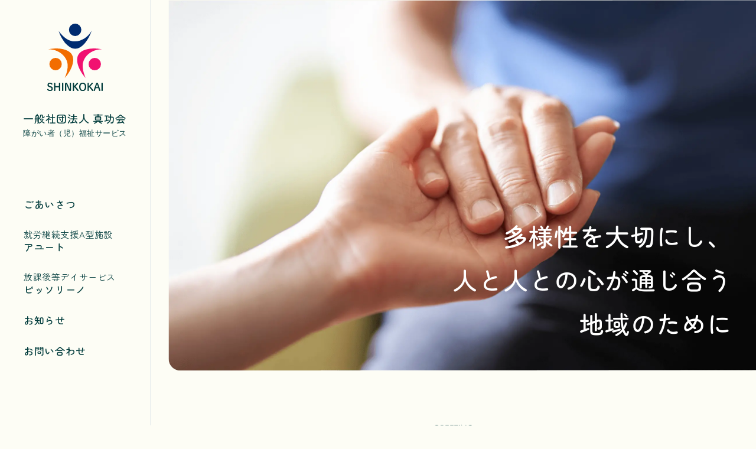

--- FILE ---
content_type: text/html; charset=UTF-8
request_url: https://shinkoukai-ozu.jp/contact-confirm/
body_size: 27231
content:
<!DOCTYPE html>
<html lang="ja">

<head prefix="og: https://ogp.me/ns#">
  <meta charset="UTF-8">
  <meta name="viewport" content="width=device-width, initial-scale=1.0">
  <meta name="format-detection" content="telephone=no">
  <meta name='robots' content='max-image-preview:large' />
<link rel="alternate" title="oEmbed (JSON)" type="application/json+oembed" href="https://shinkoukai-ozu.jp/wp-json/oembed/1.0/embed?url=https%3A%2F%2Fshinkoukai-ozu.jp%2Fcontact-confirm%2F" />
<link rel="alternate" title="oEmbed (XML)" type="text/xml+oembed" href="https://shinkoukai-ozu.jp/wp-json/oembed/1.0/embed?url=https%3A%2F%2Fshinkoukai-ozu.jp%2Fcontact-confirm%2F&#038;format=xml" />
<style id='wp-img-auto-sizes-contain-inline-css' type='text/css'>
img:is([sizes=auto i],[sizes^="auto," i]){contain-intrinsic-size:3000px 1500px}
/*# sourceURL=wp-img-auto-sizes-contain-inline-css */
</style>
<link rel='stylesheet' id='style-css' href='https://shinkoukai-ozu.jp/wp-content/themes/shinkoukai-official/dist/css/style.css?ver=1692145318' type='text/css' media='all' />
<link rel="https://api.w.org/" href="https://shinkoukai-ozu.jp/wp-json/" /><link rel="alternate" title="JSON" type="application/json" href="https://shinkoukai-ozu.jp/wp-json/wp/v2/pages/203" /><link rel='shortlink' href='https://shinkoukai-ozu.jp/?p=203' />
<link rel="icon" href="https://shinkoukai-ozu.jp/wp-content/uploads/2023/06/cropped-site-icon-32x32.png" sizes="32x32" />
<link rel="icon" href="https://shinkoukai-ozu.jp/wp-content/uploads/2023/06/cropped-site-icon-192x192.png" sizes="192x192" />
<link rel="apple-touch-icon" href="https://shinkoukai-ozu.jp/wp-content/uploads/2023/06/cropped-site-icon-180x180.png" />
<meta name="msapplication-TileImage" content="https://shinkoukai-ozu.jp/wp-content/uploads/2023/06/cropped-site-icon-270x270.png" />
		<style type="text/css" id="wp-custom-css">
			a:where(:not(.wp-element-button)) {
  text-decoration: none !important;
}		</style>
		    <title>入力内容確認画面 | 一般社団法人真功会｜熊本県菊池郡大津町</title>
                    <meta name="description" content="多様性を大切にし、人と人との心が通じ合う地域のために。" />            <link rel="canonical" href="https://shinkoukai-ozu.jp/contact-confirm/">  <meta property="og:type" content="website">
  <meta property="og:title" content="入力内容確認画面 | 一般社団法人真功会｜熊本県菊池郡大津町" />
                    <meta property="og:description" content="多様性を大切にし、人と人との心が通じ合う地域のために。" />            <meta property="og:url" content="https://shinkoukai-ozu.jp/contact-confirm/">
<meta property="og:image" content="https://shinkoukai-ozu.jp/wp-content/themes/shinkoukai-official/ogp.jpg">
<meta property="og:image:width" content="1200">
<meta property="og:image:height" content="630">
<meta property="og:site_name" content="一般社団法人真功会｜熊本県菊池郡大津町">
<meta property="og:locale" content="ja_JP" />
<meta name="twitter:card" content="summary_large_image">
<!-- <meta property="fb:app_id" content="">
<meta name="twitter:site" content="">
<meta name="twitter:creator" content=""> -->  <link rel="icon" href="https://shinkoukai-ozu.jp/wp-content/themes/shinkoukai-official/favicon.ico">
  <link rel="apple-touch-icon" href="https://shinkoukai-ozu.jp/wp-content/themes/shinkoukai-official/apple-touch-icon.png" width="180" height="180">
  <link rel="manifest" href="https://shinkoukai-ozu.jp/wp-content/themes/shinkoukai-official/manifest.json">
  <!-- Google Tag Manager -->
<script>(function(w,d,s,l,i){w[l]=w[l]||[];w[l].push({'gtm.start':new Date().getTime(),event:'gtm.js'});var f=d.getElementsByTagName(s)[0],j=d.createElement(s),dl=l!='dataLayer'?'&l='+l:'';j.async=true;j.src='https://www.googletagmanager.com/gtm.js?id='+i+dl;f.parentNode.insertBefore(j,f);})(window,document,'script','dataLayer','GTM-KTDM888');</script>
<!-- End Google Tag Manager --><style id='global-styles-inline-css' type='text/css'>
:root{--wp--preset--aspect-ratio--square: 1;--wp--preset--aspect-ratio--4-3: 4/3;--wp--preset--aspect-ratio--3-4: 3/4;--wp--preset--aspect-ratio--3-2: 3/2;--wp--preset--aspect-ratio--2-3: 2/3;--wp--preset--aspect-ratio--16-9: 16/9;--wp--preset--aspect-ratio--9-16: 9/16;--wp--preset--color--black: #000000;--wp--preset--color--cyan-bluish-gray: #abb8c3;--wp--preset--color--white: #ffffff;--wp--preset--color--pale-pink: #f78da7;--wp--preset--color--vivid-red: #cf2e2e;--wp--preset--color--luminous-vivid-orange: #ff6900;--wp--preset--color--luminous-vivid-amber: #fcb900;--wp--preset--color--light-green-cyan: #7bdcb5;--wp--preset--color--vivid-green-cyan: #00d084;--wp--preset--color--pale-cyan-blue: #8ed1fc;--wp--preset--color--vivid-cyan-blue: #0693e3;--wp--preset--color--vivid-purple: #9b51e0;--wp--preset--color--base-white: #ffffff;--wp--preset--color--base-black: #000000;--wp--preset--color--base-link: #0d77d9;--wp--preset--color--base-light-gray: #f7f7f7;--wp--preset--color--base-link-button: #00a231;--wp--preset--color--base-link-font-color: #023d3d;--wp--preset--color--base-red: #e92627;--wp--preset--gradient--vivid-cyan-blue-to-vivid-purple: linear-gradient(135deg,rgb(6,147,227) 0%,rgb(155,81,224) 100%);--wp--preset--gradient--light-green-cyan-to-vivid-green-cyan: linear-gradient(135deg,rgb(122,220,180) 0%,rgb(0,208,130) 100%);--wp--preset--gradient--luminous-vivid-amber-to-luminous-vivid-orange: linear-gradient(135deg,rgb(252,185,0) 0%,rgb(255,105,0) 100%);--wp--preset--gradient--luminous-vivid-orange-to-vivid-red: linear-gradient(135deg,rgb(255,105,0) 0%,rgb(207,46,46) 100%);--wp--preset--gradient--very-light-gray-to-cyan-bluish-gray: linear-gradient(135deg,rgb(238,238,238) 0%,rgb(169,184,195) 100%);--wp--preset--gradient--cool-to-warm-spectrum: linear-gradient(135deg,rgb(74,234,220) 0%,rgb(151,120,209) 20%,rgb(207,42,186) 40%,rgb(238,44,130) 60%,rgb(251,105,98) 80%,rgb(254,248,76) 100%);--wp--preset--gradient--blush-light-purple: linear-gradient(135deg,rgb(255,206,236) 0%,rgb(152,150,240) 100%);--wp--preset--gradient--blush-bordeaux: linear-gradient(135deg,rgb(254,205,165) 0%,rgb(254,45,45) 50%,rgb(107,0,62) 100%);--wp--preset--gradient--luminous-dusk: linear-gradient(135deg,rgb(255,203,112) 0%,rgb(199,81,192) 50%,rgb(65,88,208) 100%);--wp--preset--gradient--pale-ocean: linear-gradient(135deg,rgb(255,245,203) 0%,rgb(182,227,212) 50%,rgb(51,167,181) 100%);--wp--preset--gradient--electric-grass: linear-gradient(135deg,rgb(202,248,128) 0%,rgb(113,206,126) 100%);--wp--preset--gradient--midnight: linear-gradient(135deg,rgb(2,3,129) 0%,rgb(40,116,252) 100%);--wp--preset--font-size--small: clamp(0.875rem, 0.875rem + ((1vw - 0.2rem) * 0.227), 1rem);--wp--preset--font-size--medium: clamp(1rem, 1rem + ((1vw - 0.2rem) * 0.227), 1.125rem);--wp--preset--font-size--large: clamp(1.75rem, 1.75rem + ((1vw - 0.2rem) * 0.227), 1.875rem);--wp--preset--font-size--x-large: 2.25rem;--wp--preset--font-size--xxx-large: clamp(4rem, 4rem + ((1vw - 0.2rem) * 10.909), 10rem);--wp--preset--spacing--20: 1rem;--wp--preset--spacing--30: 1.5rem;--wp--preset--spacing--40: 2rem;--wp--preset--spacing--50: 2.5rem;--wp--preset--spacing--60: 3rem;--wp--preset--spacing--70: 3.5rem;--wp--preset--spacing--80: 4.5rem;--wp--preset--spacing--10: 0.625rem;--wp--preset--spacing--90: 5rem;--wp--preset--spacing--100: 6.25rem;--wp--preset--spacing--110: 7.5rem;--wp--preset--spacing--120: 8.75rem;--wp--preset--spacing--130: 10rem;--wp--preset--shadow--natural: 6px 6px 9px rgba(0, 0, 0, 0.2);--wp--preset--shadow--deep: 12px 12px 50px rgba(0, 0, 0, 0.4);--wp--preset--shadow--sharp: 6px 6px 0px rgba(0, 0, 0, 0.2);--wp--preset--shadow--outlined: 6px 6px 0px -3px rgb(255, 255, 255), 6px 6px rgb(0, 0, 0);--wp--preset--shadow--crisp: 6px 6px 0px rgb(0, 0, 0);}:root { --wp--style--global--content-size: 840px;--wp--style--global--wide-size: 1200px; }:where(body) { margin: 0; }.wp-site-blocks > .alignleft { float: left; margin-right: 2em; }.wp-site-blocks > .alignright { float: right; margin-left: 2em; }.wp-site-blocks > .aligncenter { justify-content: center; margin-left: auto; margin-right: auto; }:where(.wp-site-blocks) > * { margin-block-start: 1.5rem; margin-block-end: 0; }:where(.wp-site-blocks) > :first-child { margin-block-start: 0; }:where(.wp-site-blocks) > :last-child { margin-block-end: 0; }:root { --wp--style--block-gap: 1.5rem; }:root :where(.is-layout-flow) > :first-child{margin-block-start: 0;}:root :where(.is-layout-flow) > :last-child{margin-block-end: 0;}:root :where(.is-layout-flow) > *{margin-block-start: 1.5rem;margin-block-end: 0;}:root :where(.is-layout-constrained) > :first-child{margin-block-start: 0;}:root :where(.is-layout-constrained) > :last-child{margin-block-end: 0;}:root :where(.is-layout-constrained) > *{margin-block-start: 1.5rem;margin-block-end: 0;}:root :where(.is-layout-flex){gap: 1.5rem;}:root :where(.is-layout-grid){gap: 1.5rem;}.is-layout-flow > .alignleft{float: left;margin-inline-start: 0;margin-inline-end: 2em;}.is-layout-flow > .alignright{float: right;margin-inline-start: 2em;margin-inline-end: 0;}.is-layout-flow > .aligncenter{margin-left: auto !important;margin-right: auto !important;}.is-layout-constrained > .alignleft{float: left;margin-inline-start: 0;margin-inline-end: 2em;}.is-layout-constrained > .alignright{float: right;margin-inline-start: 2em;margin-inline-end: 0;}.is-layout-constrained > .aligncenter{margin-left: auto !important;margin-right: auto !important;}.is-layout-constrained > :where(:not(.alignleft):not(.alignright):not(.alignfull)){max-width: var(--wp--style--global--content-size);margin-left: auto !important;margin-right: auto !important;}.is-layout-constrained > .alignwide{max-width: var(--wp--style--global--wide-size);}body .is-layout-flex{display: flex;}.is-layout-flex{flex-wrap: wrap;align-items: center;}.is-layout-flex > :is(*, div){margin: 0;}body .is-layout-grid{display: grid;}.is-layout-grid > :is(*, div){margin: 0;}body{padding-top: 0px;padding-right: 0px;padding-bottom: 0px;padding-left: 0px;}a:where(:not(.wp-element-button)){text-decoration: none;}:root :where(.wp-element-button, .wp-block-button__link){background-color: var(--wp--preset--color--base-link-button);border-radius: 0;border-color: var(--wp--preset--color--base-link);border-width: 0;border-style: solid;color: var(--wp--preset--color--base-white);font-family: inherit;font-size: inherit;font-style: inherit;font-weight: 700;letter-spacing: 1px;line-height: inherit;padding-top: calc(0.667em + 2px);padding-right: calc(1.333em + 2px);padding-bottom: calc(0.667em + 2px);padding-left: calc(1.333em + 2px);text-decoration: none;text-transform: uppercase;}cite{font-size: var(--wp--preset--font-size--small);font-style: normal;}.has-black-color{color: var(--wp--preset--color--black) !important;}.has-cyan-bluish-gray-color{color: var(--wp--preset--color--cyan-bluish-gray) !important;}.has-white-color{color: var(--wp--preset--color--white) !important;}.has-pale-pink-color{color: var(--wp--preset--color--pale-pink) !important;}.has-vivid-red-color{color: var(--wp--preset--color--vivid-red) !important;}.has-luminous-vivid-orange-color{color: var(--wp--preset--color--luminous-vivid-orange) !important;}.has-luminous-vivid-amber-color{color: var(--wp--preset--color--luminous-vivid-amber) !important;}.has-light-green-cyan-color{color: var(--wp--preset--color--light-green-cyan) !important;}.has-vivid-green-cyan-color{color: var(--wp--preset--color--vivid-green-cyan) !important;}.has-pale-cyan-blue-color{color: var(--wp--preset--color--pale-cyan-blue) !important;}.has-vivid-cyan-blue-color{color: var(--wp--preset--color--vivid-cyan-blue) !important;}.has-vivid-purple-color{color: var(--wp--preset--color--vivid-purple) !important;}.has-base-white-color{color: var(--wp--preset--color--base-white) !important;}.has-base-black-color{color: var(--wp--preset--color--base-black) !important;}.has-base-link-color{color: var(--wp--preset--color--base-link) !important;}.has-base-light-gray-color{color: var(--wp--preset--color--base-light-gray) !important;}.has-base-link-button-color{color: var(--wp--preset--color--base-link-button) !important;}.has-base-link-font-color-color{color: var(--wp--preset--color--base-link-font-color) !important;}.has-base-red-color{color: var(--wp--preset--color--base-red) !important;}.has-black-background-color{background-color: var(--wp--preset--color--black) !important;}.has-cyan-bluish-gray-background-color{background-color: var(--wp--preset--color--cyan-bluish-gray) !important;}.has-white-background-color{background-color: var(--wp--preset--color--white) !important;}.has-pale-pink-background-color{background-color: var(--wp--preset--color--pale-pink) !important;}.has-vivid-red-background-color{background-color: var(--wp--preset--color--vivid-red) !important;}.has-luminous-vivid-orange-background-color{background-color: var(--wp--preset--color--luminous-vivid-orange) !important;}.has-luminous-vivid-amber-background-color{background-color: var(--wp--preset--color--luminous-vivid-amber) !important;}.has-light-green-cyan-background-color{background-color: var(--wp--preset--color--light-green-cyan) !important;}.has-vivid-green-cyan-background-color{background-color: var(--wp--preset--color--vivid-green-cyan) !important;}.has-pale-cyan-blue-background-color{background-color: var(--wp--preset--color--pale-cyan-blue) !important;}.has-vivid-cyan-blue-background-color{background-color: var(--wp--preset--color--vivid-cyan-blue) !important;}.has-vivid-purple-background-color{background-color: var(--wp--preset--color--vivid-purple) !important;}.has-base-white-background-color{background-color: var(--wp--preset--color--base-white) !important;}.has-base-black-background-color{background-color: var(--wp--preset--color--base-black) !important;}.has-base-link-background-color{background-color: var(--wp--preset--color--base-link) !important;}.has-base-light-gray-background-color{background-color: var(--wp--preset--color--base-light-gray) !important;}.has-base-link-button-background-color{background-color: var(--wp--preset--color--base-link-button) !important;}.has-base-link-font-color-background-color{background-color: var(--wp--preset--color--base-link-font-color) !important;}.has-base-red-background-color{background-color: var(--wp--preset--color--base-red) !important;}.has-black-border-color{border-color: var(--wp--preset--color--black) !important;}.has-cyan-bluish-gray-border-color{border-color: var(--wp--preset--color--cyan-bluish-gray) !important;}.has-white-border-color{border-color: var(--wp--preset--color--white) !important;}.has-pale-pink-border-color{border-color: var(--wp--preset--color--pale-pink) !important;}.has-vivid-red-border-color{border-color: var(--wp--preset--color--vivid-red) !important;}.has-luminous-vivid-orange-border-color{border-color: var(--wp--preset--color--luminous-vivid-orange) !important;}.has-luminous-vivid-amber-border-color{border-color: var(--wp--preset--color--luminous-vivid-amber) !important;}.has-light-green-cyan-border-color{border-color: var(--wp--preset--color--light-green-cyan) !important;}.has-vivid-green-cyan-border-color{border-color: var(--wp--preset--color--vivid-green-cyan) !important;}.has-pale-cyan-blue-border-color{border-color: var(--wp--preset--color--pale-cyan-blue) !important;}.has-vivid-cyan-blue-border-color{border-color: var(--wp--preset--color--vivid-cyan-blue) !important;}.has-vivid-purple-border-color{border-color: var(--wp--preset--color--vivid-purple) !important;}.has-base-white-border-color{border-color: var(--wp--preset--color--base-white) !important;}.has-base-black-border-color{border-color: var(--wp--preset--color--base-black) !important;}.has-base-link-border-color{border-color: var(--wp--preset--color--base-link) !important;}.has-base-light-gray-border-color{border-color: var(--wp--preset--color--base-light-gray) !important;}.has-base-link-button-border-color{border-color: var(--wp--preset--color--base-link-button) !important;}.has-base-link-font-color-border-color{border-color: var(--wp--preset--color--base-link-font-color) !important;}.has-base-red-border-color{border-color: var(--wp--preset--color--base-red) !important;}.has-vivid-cyan-blue-to-vivid-purple-gradient-background{background: var(--wp--preset--gradient--vivid-cyan-blue-to-vivid-purple) !important;}.has-light-green-cyan-to-vivid-green-cyan-gradient-background{background: var(--wp--preset--gradient--light-green-cyan-to-vivid-green-cyan) !important;}.has-luminous-vivid-amber-to-luminous-vivid-orange-gradient-background{background: var(--wp--preset--gradient--luminous-vivid-amber-to-luminous-vivid-orange) !important;}.has-luminous-vivid-orange-to-vivid-red-gradient-background{background: var(--wp--preset--gradient--luminous-vivid-orange-to-vivid-red) !important;}.has-very-light-gray-to-cyan-bluish-gray-gradient-background{background: var(--wp--preset--gradient--very-light-gray-to-cyan-bluish-gray) !important;}.has-cool-to-warm-spectrum-gradient-background{background: var(--wp--preset--gradient--cool-to-warm-spectrum) !important;}.has-blush-light-purple-gradient-background{background: var(--wp--preset--gradient--blush-light-purple) !important;}.has-blush-bordeaux-gradient-background{background: var(--wp--preset--gradient--blush-bordeaux) !important;}.has-luminous-dusk-gradient-background{background: var(--wp--preset--gradient--luminous-dusk) !important;}.has-pale-ocean-gradient-background{background: var(--wp--preset--gradient--pale-ocean) !important;}.has-electric-grass-gradient-background{background: var(--wp--preset--gradient--electric-grass) !important;}.has-midnight-gradient-background{background: var(--wp--preset--gradient--midnight) !important;}.has-small-font-size{font-size: var(--wp--preset--font-size--small) !important;}.has-medium-font-size{font-size: var(--wp--preset--font-size--medium) !important;}.has-large-font-size{font-size: var(--wp--preset--font-size--large) !important;}.has-x-large-font-size{font-size: var(--wp--preset--font-size--x-large) !important;}.has-xxx-large-font-size{font-size: var(--wp--preset--font-size--xxx-large) !important;}
/*# sourceURL=global-styles-inline-css */
</style>
<link rel='stylesheet' id='mw-wp-form-css' href='https://shinkoukai-ozu.jp/wp-content/plugins/mw-wp-form/css/style.css?ver=f6283e79b1464264cbe353668ec95c8c' type='text/css' media='all' />
</head>

<body class="wp-singular page-template-default page page-id-203 wp-theme-shinkoukai-official">
  <!-- Google Tag Manager (noscript) -->
<noscript><iframe src="https://www.googletagmanager.com/ns.html?id=GTM-KTDM888" height="0" width="0" style="display:none;visibility:hidden"></iframe></noscript>
<!-- End Google Tag Manager (noscript) -->    <div class="l-wrapper">
    <header id="js-header" class="l-header">
      <div class="l-header__inner">
          <div class="l-header__titleHead">
    <a href="https://shinkoukai-ozu.jp/" aria-label="トップへ戻る">
      <div class="l-header__logo">
        <img loading="eager" src="https://shinkoukai-ozu.jp/wp-content/themes/shinkoukai-official/dist/img/common/header-logo.svg" width="94" height="113" alt="一般社団法人 真功会 障がい者（児）福祉サービス">
      </div>
      <p class="l-header__title">
        一般社団法人 真功会
        <span>障がい者（児）福祉サービス</span>
      </p>
    </a>
  </div>
  <div class="l-header__logo l-header__logo--small">
    <a href="https://shinkoukai-ozu.jp/" aria-label="トップへ戻る">
      <img loading="eager" src="https://shinkoukai-ozu.jp/wp-content/themes/shinkoukai-official/dist/img/common/header-logo-small.svg" alt="一般社団法人 真功会 障がい者（児）福祉サービス" width="294" height="82">
    </a>
  </div>
        <nav class="l-header__nav u-desktop">
  <ul class="l-header__navList">
          <li class="l-header__navItem">
        <a class="l-header__navItemLink" href="https://shinkoukai-ozu.jp/#greeting">
          ごあいさつ
        </a>
      </li>
              <li class="l-header__navItem">
        <a class="l-header__navItemLink" href="https://shinkoukai-ozu.jp/#aiuto">
          <span>就労継続支援A型施設</span>
          アユート
        </a>
      </li>
              <li class="l-header__navItem">
        <a class="l-header__navItemLink" href="https://shinkoukai-ozu.jp/#pisolino">
          <span>放課後等デイサービス</span>
          ピッソリーノ
        </a>
      </li>
              <li class="l-header__navItem">
        <a class="l-header__navItemLink" href="https://shinkoukai-ozu.jp/#info">
          お知らせ
        </a>
      </li>
              <li class="l-header__navItem">
        <a class="l-header__navItemLink" href="https://shinkoukai-ozu.jp/#contact">
          お問い合わせ
        </a>
      </li>
      </ul>
</nav>        <div id="js-hamburger" class="c-hamburger u-mobile">
  <button id="js-hamburgerButton" type="button" class="c-hamburger__button" aria-label="サイドメニュー">
    <span class="c-hamburger__line c-hamburger__line--top"></span>
    <span class="c-hamburger__line c-hamburger__line--center"></span>
    <span class="c-hamburger__line c-hamburger__line--bottom"></span>
  </button>
  <nav id="js-hamburgerNav" class="c-hamburger__nav">
    <div class="c-hamburger__navInner">
      <ul class="c-hamburger__navList">
                  <li class="c-hamburger__navItem">
            <a class="c-hamburger__navItemLink" href="https://shinkoukai-ozu.jp/#greeting">
              ごあいさつ
            </a>
          </li>
                          <li class="c-hamburger__navItem">
            <a class="c-hamburger__navItemLink" href="https://shinkoukai-ozu.jp/#aiuto">
              <span>就労継続支援A型施設</span>
              アユート
            </a>
          </li>
                          <li class="c-hamburger__navItem">
            <a class="c-hamburger__navItemLink" href="https://shinkoukai-ozu.jp/#pisolino">
              <span>放課後等デイサービス</span>
              ピッソリーノ
            </a>
          </li>
                          <li class="c-hamburger__navItem">
            <a class="c-hamburger__navItemLink" href="https://shinkoukai-ozu.jp/#info">
              お知らせ
            </a>
          </li>
                          <li class="c-hamburger__navItem">
            <a class="c-hamburger__navItemLink" href="https://shinkoukai-ozu.jp/#contact">
              お問い合わせ
            </a>
          </li>
              </ul>
      <div class="c-hamburger__navLogoBlock">
        <a href="https://shinkoukai-ozu.jp/" aria-label="トップへ戻る">
          <div class="c-hamburger__navLogo">
            <img loading="eager" src="https://shinkoukai-ozu.jp/wp-content/themes/shinkoukai-official/dist/img/common/header-logo.svg" width="94" height="113" alt="一般社団法人 真功会 障がい者（児）福祉サービス">
          </div>
          <p class="c-hamburger__navLogoTitle">
            一般社団法人 真功会
            <span>障がい者（児）福祉サービス</span>
          </p>
        </a>
      </div>
    </div>
  </nav>
  <div id="js-hamburgerBg" class="c-hamburger__blackBg"></div>
</div>      </div>
    </header>
    <div class="l-content">
      <main id="top" class="l-main"><div class="l-main__inner">
  <div class="l-main__content">
    <div class="l-section p-contact-confirm">
      <div class="l-inner p-contact-confirm__titleHead">
        <div class="p-contact-confirm__title">
          入力内容の確認
        </div>
        <p class="p-contact-confirm__text">
          以下の内容がメールで送信されます。<br>
          入力した内容に間違いがないかをご確認の上、<br class="u-mobile">「送信」ボタンをクリックして下さい。
        </p>
      </div>
      		<script type="text/javascript">
		window.location = "https://shinkoukai-ozu.jp/";
		</script>
		<div id="mw_wp_form_mw-wp-form-25" class="mw_wp_form mw_wp_form_direct_access_error">
				このページには直接アクセスできません。<br />
			<!-- end .mw_wp_form --></div>
    </div>
  </div>
</div>
</main><!-- /.l-main -->
<footer class="l-footer">
  <div class="l-inner l-footer__inner">
    <div class="l-footer__logoBlock">
      <div class="l-footer__logo">
                  <a href="https://shinkoukai-ozu.jp/" aria-label="ページトップヘ">
            <img decoding="async" loading="lazy" src="https://shinkoukai-ozu.jp/wp-content/themes/shinkoukai-official/dist/img/common/footer-logo.svg" width="94" height="113" alt="一般社団法人 真功会 障がい者（児）福祉サービス">
          </a>
              </div>
      <p class="l-footer__logoTitle">
        一般社団法人 真功会
        <span>障がい者（児）福祉サービス</span>
      </p>
    </div>
    <div class="l-footer__content">
                        <div class="l-footer__top">
                          <a class="l-footer__pdfLink" href="https://shinkoukai-ozu.jp/wp-content/uploads/2025/02/事業所評価・自己評価結果表.pdf" target="_blank" rel="noopener noreferrer"><span>放課後等デイサービス評価表</span></a>
                      </div>
          <ul class="l-footer__footList">
                                              </ul>
                  <div class="l-footer__top">
                          <a class="l-footer__pdfLink" href="https://shinkoukai-ozu.jp/wp-content/uploads/2023/05/MX-2631_20240328_123759.pdf" target="_blank" rel="noopener noreferrer"><span>放課後等デイサービス評価表</span></a>
                      </div>
          <ul class="l-footer__footList">
                          <li class="l-footer__footItem">
                <a class="l-footer__pdfLink" href="https://shinkoukai-ozu.jp/wp-content/uploads/2023/05/スコア票.pdf" target="_blank" rel="noopener noreferrer"><span>スコア表</span></a>
              </li>
                                              </ul>
                        </div>
  </div>
  <div class="l-inner l-footer__copyrightInner">
  <p class="l-footer__copyright"><small>&copy;shinkoukai. all rights reserved.</small></p>
  </div>
</footer>
</div>
</div><!-- /.l-wrapper -->
<script type="speculationrules">
{"prefetch":[{"source":"document","where":{"and":[{"href_matches":"/*"},{"not":{"href_matches":["/wp-*.php","/wp-admin/*","/wp-content/uploads/*","/wp-content/*","/wp-content/plugins/*","/wp-content/themes/shinkoukai-official/*","/*\\?(.+)"]}},{"not":{"selector_matches":"a[rel~=\"nofollow\"]"}},{"not":{"selector_matches":".no-prefetch, .no-prefetch a"}}]},"eagerness":"conservative"}]}
</script>
<script type="text/javascript" src="https://shinkoukai-ozu.jp/wp-content/themes/shinkoukai-official/dist/js/bundle.js?ver=1690523072" id="bundle-js"></script>
<script type="text/javascript" src="https://shinkoukai-ozu.jp/wp-includes/js/jquery/jquery.min.js?ver=3.7.1" id="jquery-core-js"></script>
<script type="text/javascript" src="https://shinkoukai-ozu.jp/wp-includes/js/jquery/jquery-migrate.min.js?ver=3.4.1" id="jquery-migrate-js"></script>
<script type="text/javascript" src="https://shinkoukai-ozu.jp/wp-content/plugins/mw-wp-form/js/form.js?ver=f6283e79b1464264cbe353668ec95c8c" id="mw-wp-form-js"></script>
</body>

</html>

--- FILE ---
content_type: text/html; charset=UTF-8
request_url: https://shinkoukai-ozu.jp/
body_size: 48608
content:
<!DOCTYPE html>
<html lang="ja">

<head prefix="og: https://ogp.me/ns#">
  <meta charset="UTF-8">
  <meta name="viewport" content="width=device-width, initial-scale=1.0">
  <meta name="format-detection" content="telephone=no">
  <meta name='robots' content='max-image-preview:large' />
<style id='wp-img-auto-sizes-contain-inline-css' type='text/css'>
img:is([sizes=auto i],[sizes^="auto," i]){contain-intrinsic-size:3000px 1500px}
/*# sourceURL=wp-img-auto-sizes-contain-inline-css */
</style>
<link rel='stylesheet' id='bundle_style-css' href='https://shinkoukai-ozu.jp/wp-content/themes/shinkoukai-official/dist/css/bundle-style.css?ver=1692145318' type='text/css' media='all' />
<link rel="https://api.w.org/" href="https://shinkoukai-ozu.jp/wp-json/" /><link rel="icon" href="https://shinkoukai-ozu.jp/wp-content/uploads/2023/06/cropped-site-icon-32x32.png" sizes="32x32" />
<link rel="icon" href="https://shinkoukai-ozu.jp/wp-content/uploads/2023/06/cropped-site-icon-192x192.png" sizes="192x192" />
<link rel="apple-touch-icon" href="https://shinkoukai-ozu.jp/wp-content/uploads/2023/06/cropped-site-icon-180x180.png" />
<meta name="msapplication-TileImage" content="https://shinkoukai-ozu.jp/wp-content/uploads/2023/06/cropped-site-icon-270x270.png" />
		<style type="text/css" id="wp-custom-css">
			a:where(:not(.wp-element-button)) {
  text-decoration: none !important;
}		</style>
		    <title>一般社団法人真功会｜熊本県菊池郡大津町</title>
  <meta name="description" content="多様性を大切にし、人と人との心が通じ合う地域のために。" />
<link rel="canonical" href="https://shinkoukai-ozu.jp/">  <meta property="og:type" content="website">
  <meta property="og:title" content="一般社団法人真功会｜熊本県菊池郡大津町" />
  <meta property="og:description" content="多様性を大切にし、人と人との心が通じ合う地域のために。" />
<meta property="og:url" content="https://shinkoukai-ozu.jp/">
<meta property="og:image" content="https://shinkoukai-ozu.jp/wp-content/themes/shinkoukai-official/ogp.jpg">
<meta property="og:image:width" content="1200">
<meta property="og:image:height" content="630">
<meta property="og:site_name" content="一般社団法人真功会｜熊本県菊池郡大津町">
<meta property="og:locale" content="ja_JP" />
<meta name="twitter:card" content="summary_large_image">
<!-- <meta property="fb:app_id" content="">
<meta name="twitter:site" content="">
<meta name="twitter:creator" content=""> -->  <link rel="icon" href="https://shinkoukai-ozu.jp/wp-content/themes/shinkoukai-official/favicon.ico">
  <link rel="apple-touch-icon" href="https://shinkoukai-ozu.jp/wp-content/themes/shinkoukai-official/apple-touch-icon.png" width="180" height="180">
  <link rel="manifest" href="https://shinkoukai-ozu.jp/wp-content/themes/shinkoukai-official/manifest.json">
  <!-- Google Tag Manager -->
<script>(function(w,d,s,l,i){w[l]=w[l]||[];w[l].push({'gtm.start':new Date().getTime(),event:'gtm.js'});var f=d.getElementsByTagName(s)[0],j=d.createElement(s),dl=l!='dataLayer'?'&l='+l:'';j.async=true;j.src='https://www.googletagmanager.com/gtm.js?id='+i+dl;f.parentNode.insertBefore(j,f);})(window,document,'script','dataLayer','GTM-KTDM888');</script>
<!-- End Google Tag Manager --><style id='global-styles-inline-css' type='text/css'>
:root{--wp--preset--aspect-ratio--square: 1;--wp--preset--aspect-ratio--4-3: 4/3;--wp--preset--aspect-ratio--3-4: 3/4;--wp--preset--aspect-ratio--3-2: 3/2;--wp--preset--aspect-ratio--2-3: 2/3;--wp--preset--aspect-ratio--16-9: 16/9;--wp--preset--aspect-ratio--9-16: 9/16;--wp--preset--color--black: #000000;--wp--preset--color--cyan-bluish-gray: #abb8c3;--wp--preset--color--white: #ffffff;--wp--preset--color--pale-pink: #f78da7;--wp--preset--color--vivid-red: #cf2e2e;--wp--preset--color--luminous-vivid-orange: #ff6900;--wp--preset--color--luminous-vivid-amber: #fcb900;--wp--preset--color--light-green-cyan: #7bdcb5;--wp--preset--color--vivid-green-cyan: #00d084;--wp--preset--color--pale-cyan-blue: #8ed1fc;--wp--preset--color--vivid-cyan-blue: #0693e3;--wp--preset--color--vivid-purple: #9b51e0;--wp--preset--color--base-white: #ffffff;--wp--preset--color--base-black: #000000;--wp--preset--color--base-link: #0d77d9;--wp--preset--color--base-light-gray: #f7f7f7;--wp--preset--color--base-link-button: #00a231;--wp--preset--color--base-link-font-color: #023d3d;--wp--preset--color--base-red: #e92627;--wp--preset--gradient--vivid-cyan-blue-to-vivid-purple: linear-gradient(135deg,rgb(6,147,227) 0%,rgb(155,81,224) 100%);--wp--preset--gradient--light-green-cyan-to-vivid-green-cyan: linear-gradient(135deg,rgb(122,220,180) 0%,rgb(0,208,130) 100%);--wp--preset--gradient--luminous-vivid-amber-to-luminous-vivid-orange: linear-gradient(135deg,rgb(252,185,0) 0%,rgb(255,105,0) 100%);--wp--preset--gradient--luminous-vivid-orange-to-vivid-red: linear-gradient(135deg,rgb(255,105,0) 0%,rgb(207,46,46) 100%);--wp--preset--gradient--very-light-gray-to-cyan-bluish-gray: linear-gradient(135deg,rgb(238,238,238) 0%,rgb(169,184,195) 100%);--wp--preset--gradient--cool-to-warm-spectrum: linear-gradient(135deg,rgb(74,234,220) 0%,rgb(151,120,209) 20%,rgb(207,42,186) 40%,rgb(238,44,130) 60%,rgb(251,105,98) 80%,rgb(254,248,76) 100%);--wp--preset--gradient--blush-light-purple: linear-gradient(135deg,rgb(255,206,236) 0%,rgb(152,150,240) 100%);--wp--preset--gradient--blush-bordeaux: linear-gradient(135deg,rgb(254,205,165) 0%,rgb(254,45,45) 50%,rgb(107,0,62) 100%);--wp--preset--gradient--luminous-dusk: linear-gradient(135deg,rgb(255,203,112) 0%,rgb(199,81,192) 50%,rgb(65,88,208) 100%);--wp--preset--gradient--pale-ocean: linear-gradient(135deg,rgb(255,245,203) 0%,rgb(182,227,212) 50%,rgb(51,167,181) 100%);--wp--preset--gradient--electric-grass: linear-gradient(135deg,rgb(202,248,128) 0%,rgb(113,206,126) 100%);--wp--preset--gradient--midnight: linear-gradient(135deg,rgb(2,3,129) 0%,rgb(40,116,252) 100%);--wp--preset--font-size--small: clamp(0.875rem, 0.875rem + ((1vw - 0.2rem) * 0.227), 1rem);--wp--preset--font-size--medium: clamp(1rem, 1rem + ((1vw - 0.2rem) * 0.227), 1.125rem);--wp--preset--font-size--large: clamp(1.75rem, 1.75rem + ((1vw - 0.2rem) * 0.227), 1.875rem);--wp--preset--font-size--x-large: 2.25rem;--wp--preset--font-size--xxx-large: clamp(4rem, 4rem + ((1vw - 0.2rem) * 10.909), 10rem);--wp--preset--spacing--20: 1rem;--wp--preset--spacing--30: 1.5rem;--wp--preset--spacing--40: 2rem;--wp--preset--spacing--50: 2.5rem;--wp--preset--spacing--60: 3rem;--wp--preset--spacing--70: 3.5rem;--wp--preset--spacing--80: 4.5rem;--wp--preset--spacing--10: 0.625rem;--wp--preset--spacing--90: 5rem;--wp--preset--spacing--100: 6.25rem;--wp--preset--spacing--110: 7.5rem;--wp--preset--spacing--120: 8.75rem;--wp--preset--spacing--130: 10rem;--wp--preset--shadow--natural: 6px 6px 9px rgba(0, 0, 0, 0.2);--wp--preset--shadow--deep: 12px 12px 50px rgba(0, 0, 0, 0.4);--wp--preset--shadow--sharp: 6px 6px 0px rgba(0, 0, 0, 0.2);--wp--preset--shadow--outlined: 6px 6px 0px -3px rgb(255, 255, 255), 6px 6px rgb(0, 0, 0);--wp--preset--shadow--crisp: 6px 6px 0px rgb(0, 0, 0);}:root { --wp--style--global--content-size: 840px;--wp--style--global--wide-size: 1200px; }:where(body) { margin: 0; }.wp-site-blocks > .alignleft { float: left; margin-right: 2em; }.wp-site-blocks > .alignright { float: right; margin-left: 2em; }.wp-site-blocks > .aligncenter { justify-content: center; margin-left: auto; margin-right: auto; }:where(.wp-site-blocks) > * { margin-block-start: 1.5rem; margin-block-end: 0; }:where(.wp-site-blocks) > :first-child { margin-block-start: 0; }:where(.wp-site-blocks) > :last-child { margin-block-end: 0; }:root { --wp--style--block-gap: 1.5rem; }:root :where(.is-layout-flow) > :first-child{margin-block-start: 0;}:root :where(.is-layout-flow) > :last-child{margin-block-end: 0;}:root :where(.is-layout-flow) > *{margin-block-start: 1.5rem;margin-block-end: 0;}:root :where(.is-layout-constrained) > :first-child{margin-block-start: 0;}:root :where(.is-layout-constrained) > :last-child{margin-block-end: 0;}:root :where(.is-layout-constrained) > *{margin-block-start: 1.5rem;margin-block-end: 0;}:root :where(.is-layout-flex){gap: 1.5rem;}:root :where(.is-layout-grid){gap: 1.5rem;}.is-layout-flow > .alignleft{float: left;margin-inline-start: 0;margin-inline-end: 2em;}.is-layout-flow > .alignright{float: right;margin-inline-start: 2em;margin-inline-end: 0;}.is-layout-flow > .aligncenter{margin-left: auto !important;margin-right: auto !important;}.is-layout-constrained > .alignleft{float: left;margin-inline-start: 0;margin-inline-end: 2em;}.is-layout-constrained > .alignright{float: right;margin-inline-start: 2em;margin-inline-end: 0;}.is-layout-constrained > .aligncenter{margin-left: auto !important;margin-right: auto !important;}.is-layout-constrained > :where(:not(.alignleft):not(.alignright):not(.alignfull)){max-width: var(--wp--style--global--content-size);margin-left: auto !important;margin-right: auto !important;}.is-layout-constrained > .alignwide{max-width: var(--wp--style--global--wide-size);}body .is-layout-flex{display: flex;}.is-layout-flex{flex-wrap: wrap;align-items: center;}.is-layout-flex > :is(*, div){margin: 0;}body .is-layout-grid{display: grid;}.is-layout-grid > :is(*, div){margin: 0;}body{padding-top: 0px;padding-right: 0px;padding-bottom: 0px;padding-left: 0px;}a:where(:not(.wp-element-button)){text-decoration: none;}:root :where(.wp-element-button, .wp-block-button__link){background-color: var(--wp--preset--color--base-link-button);border-radius: 0;border-color: var(--wp--preset--color--base-link);border-width: 0;border-style: solid;color: var(--wp--preset--color--base-white);font-family: inherit;font-size: inherit;font-style: inherit;font-weight: 700;letter-spacing: 1px;line-height: inherit;padding-top: calc(0.667em + 2px);padding-right: calc(1.333em + 2px);padding-bottom: calc(0.667em + 2px);padding-left: calc(1.333em + 2px);text-decoration: none;text-transform: uppercase;}cite{font-size: var(--wp--preset--font-size--small);font-style: normal;}.has-black-color{color: var(--wp--preset--color--black) !important;}.has-cyan-bluish-gray-color{color: var(--wp--preset--color--cyan-bluish-gray) !important;}.has-white-color{color: var(--wp--preset--color--white) !important;}.has-pale-pink-color{color: var(--wp--preset--color--pale-pink) !important;}.has-vivid-red-color{color: var(--wp--preset--color--vivid-red) !important;}.has-luminous-vivid-orange-color{color: var(--wp--preset--color--luminous-vivid-orange) !important;}.has-luminous-vivid-amber-color{color: var(--wp--preset--color--luminous-vivid-amber) !important;}.has-light-green-cyan-color{color: var(--wp--preset--color--light-green-cyan) !important;}.has-vivid-green-cyan-color{color: var(--wp--preset--color--vivid-green-cyan) !important;}.has-pale-cyan-blue-color{color: var(--wp--preset--color--pale-cyan-blue) !important;}.has-vivid-cyan-blue-color{color: var(--wp--preset--color--vivid-cyan-blue) !important;}.has-vivid-purple-color{color: var(--wp--preset--color--vivid-purple) !important;}.has-base-white-color{color: var(--wp--preset--color--base-white) !important;}.has-base-black-color{color: var(--wp--preset--color--base-black) !important;}.has-base-link-color{color: var(--wp--preset--color--base-link) !important;}.has-base-light-gray-color{color: var(--wp--preset--color--base-light-gray) !important;}.has-base-link-button-color{color: var(--wp--preset--color--base-link-button) !important;}.has-base-link-font-color-color{color: var(--wp--preset--color--base-link-font-color) !important;}.has-base-red-color{color: var(--wp--preset--color--base-red) !important;}.has-black-background-color{background-color: var(--wp--preset--color--black) !important;}.has-cyan-bluish-gray-background-color{background-color: var(--wp--preset--color--cyan-bluish-gray) !important;}.has-white-background-color{background-color: var(--wp--preset--color--white) !important;}.has-pale-pink-background-color{background-color: var(--wp--preset--color--pale-pink) !important;}.has-vivid-red-background-color{background-color: var(--wp--preset--color--vivid-red) !important;}.has-luminous-vivid-orange-background-color{background-color: var(--wp--preset--color--luminous-vivid-orange) !important;}.has-luminous-vivid-amber-background-color{background-color: var(--wp--preset--color--luminous-vivid-amber) !important;}.has-light-green-cyan-background-color{background-color: var(--wp--preset--color--light-green-cyan) !important;}.has-vivid-green-cyan-background-color{background-color: var(--wp--preset--color--vivid-green-cyan) !important;}.has-pale-cyan-blue-background-color{background-color: var(--wp--preset--color--pale-cyan-blue) !important;}.has-vivid-cyan-blue-background-color{background-color: var(--wp--preset--color--vivid-cyan-blue) !important;}.has-vivid-purple-background-color{background-color: var(--wp--preset--color--vivid-purple) !important;}.has-base-white-background-color{background-color: var(--wp--preset--color--base-white) !important;}.has-base-black-background-color{background-color: var(--wp--preset--color--base-black) !important;}.has-base-link-background-color{background-color: var(--wp--preset--color--base-link) !important;}.has-base-light-gray-background-color{background-color: var(--wp--preset--color--base-light-gray) !important;}.has-base-link-button-background-color{background-color: var(--wp--preset--color--base-link-button) !important;}.has-base-link-font-color-background-color{background-color: var(--wp--preset--color--base-link-font-color) !important;}.has-base-red-background-color{background-color: var(--wp--preset--color--base-red) !important;}.has-black-border-color{border-color: var(--wp--preset--color--black) !important;}.has-cyan-bluish-gray-border-color{border-color: var(--wp--preset--color--cyan-bluish-gray) !important;}.has-white-border-color{border-color: var(--wp--preset--color--white) !important;}.has-pale-pink-border-color{border-color: var(--wp--preset--color--pale-pink) !important;}.has-vivid-red-border-color{border-color: var(--wp--preset--color--vivid-red) !important;}.has-luminous-vivid-orange-border-color{border-color: var(--wp--preset--color--luminous-vivid-orange) !important;}.has-luminous-vivid-amber-border-color{border-color: var(--wp--preset--color--luminous-vivid-amber) !important;}.has-light-green-cyan-border-color{border-color: var(--wp--preset--color--light-green-cyan) !important;}.has-vivid-green-cyan-border-color{border-color: var(--wp--preset--color--vivid-green-cyan) !important;}.has-pale-cyan-blue-border-color{border-color: var(--wp--preset--color--pale-cyan-blue) !important;}.has-vivid-cyan-blue-border-color{border-color: var(--wp--preset--color--vivid-cyan-blue) !important;}.has-vivid-purple-border-color{border-color: var(--wp--preset--color--vivid-purple) !important;}.has-base-white-border-color{border-color: var(--wp--preset--color--base-white) !important;}.has-base-black-border-color{border-color: var(--wp--preset--color--base-black) !important;}.has-base-link-border-color{border-color: var(--wp--preset--color--base-link) !important;}.has-base-light-gray-border-color{border-color: var(--wp--preset--color--base-light-gray) !important;}.has-base-link-button-border-color{border-color: var(--wp--preset--color--base-link-button) !important;}.has-base-link-font-color-border-color{border-color: var(--wp--preset--color--base-link-font-color) !important;}.has-base-red-border-color{border-color: var(--wp--preset--color--base-red) !important;}.has-vivid-cyan-blue-to-vivid-purple-gradient-background{background: var(--wp--preset--gradient--vivid-cyan-blue-to-vivid-purple) !important;}.has-light-green-cyan-to-vivid-green-cyan-gradient-background{background: var(--wp--preset--gradient--light-green-cyan-to-vivid-green-cyan) !important;}.has-luminous-vivid-amber-to-luminous-vivid-orange-gradient-background{background: var(--wp--preset--gradient--luminous-vivid-amber-to-luminous-vivid-orange) !important;}.has-luminous-vivid-orange-to-vivid-red-gradient-background{background: var(--wp--preset--gradient--luminous-vivid-orange-to-vivid-red) !important;}.has-very-light-gray-to-cyan-bluish-gray-gradient-background{background: var(--wp--preset--gradient--very-light-gray-to-cyan-bluish-gray) !important;}.has-cool-to-warm-spectrum-gradient-background{background: var(--wp--preset--gradient--cool-to-warm-spectrum) !important;}.has-blush-light-purple-gradient-background{background: var(--wp--preset--gradient--blush-light-purple) !important;}.has-blush-bordeaux-gradient-background{background: var(--wp--preset--gradient--blush-bordeaux) !important;}.has-luminous-dusk-gradient-background{background: var(--wp--preset--gradient--luminous-dusk) !important;}.has-pale-ocean-gradient-background{background: var(--wp--preset--gradient--pale-ocean) !important;}.has-electric-grass-gradient-background{background: var(--wp--preset--gradient--electric-grass) !important;}.has-midnight-gradient-background{background: var(--wp--preset--gradient--midnight) !important;}.has-small-font-size{font-size: var(--wp--preset--font-size--small) !important;}.has-medium-font-size{font-size: var(--wp--preset--font-size--medium) !important;}.has-large-font-size{font-size: var(--wp--preset--font-size--large) !important;}.has-x-large-font-size{font-size: var(--wp--preset--font-size--x-large) !important;}.has-xxx-large-font-size{font-size: var(--wp--preset--font-size--xxx-large) !important;}
/*# sourceURL=global-styles-inline-css */
</style>
<link rel='stylesheet' id='mw-wp-form-css' href='https://shinkoukai-ozu.jp/wp-content/plugins/mw-wp-form/css/style.css?ver=f6283e79b1464264cbe353668ec95c8c' type='text/css' media='all' />
</head>

<body class="home blog wp-theme-shinkoukai-official">
  <!-- Google Tag Manager (noscript) -->
<noscript><iframe src="https://www.googletagmanager.com/ns.html?id=GTM-KTDM888" height="0" width="0" style="display:none;visibility:hidden"></iframe></noscript>
<!-- End Google Tag Manager (noscript) -->    <div class="l-wrapper">
    <header id="js-header" class="l-header">
      <div class="l-header__inner">
          <div class="l-header__titleHead">
    <a href="#top" aria-label=" トップへ戻る">
      <div class="l-header__logo">
        <img loading="eager" src="https://shinkoukai-ozu.jp/wp-content/themes/shinkoukai-official/dist/img/common/header-logo.svg" width="94" height="113" alt="一般社団法人 真功会 障がい者（児）福祉サービス">
      </div>
      <h1 class="l-header__title">
        一般社団法人 真功会
        <span>障がい者（児）福祉サービス</span>
      </h1>
    </a>
  </div>
  <div class="l-header__logo l-header__logo--small">
    <a href="#top" aria-label="トップへ戻る">
      <img loading="eager" src="https://shinkoukai-ozu.jp/wp-content/themes/shinkoukai-official/dist/img/common/header-logo-small.svg" width="294" height="82" alt="一般社団法人 真功会 障がい者（児）福祉サービス">
    </a>
  </div>
        <nav class="l-header__nav u-desktop">
  <ul class="l-header__navList">
          <li class="l-header__navItem">
        <a class="l-header__navItemLink" href="#greeting">
          ごあいさつ
        </a>
      </li>
              <li class="l-header__navItem">
        <a class="l-header__navItemLink" href="#aiuto">
          <span>就労継続支援A型施設</span>
          アユート
        </a>
      </li>
              <li class="l-header__navItem">
        <a class="l-header__navItemLink" href="#pisolino">
          <span>放課後等デイサービス</span>
          ピッソリーノ
        </a>
      </li>
              <li class="l-header__navItem">
        <a class="l-header__navItemLink" href="#info">
          お知らせ
        </a>
      </li>
              <li class="l-header__navItem">
        <a class="l-header__navItemLink" href="#contact">
          お問い合わせ
        </a>
      </li>
      </ul>
</nav>        <div id="js-hamburger" class="c-hamburger u-mobile">
  <button id="js-hamburgerButton" type="button" class="c-hamburger__button" aria-label="サイドメニュー">
    <span class="c-hamburger__line c-hamburger__line--top"></span>
    <span class="c-hamburger__line c-hamburger__line--center"></span>
    <span class="c-hamburger__line c-hamburger__line--bottom"></span>
  </button>
  <nav id="js-hamburgerNav" class="c-hamburger__nav">
    <div class="c-hamburger__navInner">
      <ul class="c-hamburger__navList">
                  <li class="c-hamburger__navItem">
            <a class="c-hamburger__navItemLink" href="#greeting">
              ごあいさつ
            </a>
          </li>
                          <li class="c-hamburger__navItem">
            <a class="c-hamburger__navItemLink" href="#aiuto">
              <span>就労継続支援A型施設</span>
              アユート
            </a>
          </li>
                          <li class="c-hamburger__navItem">
            <a class="c-hamburger__navItemLink" href="#pisolino">
              <span>放課後等デイサービス</span>
              ピッソリーノ
            </a>
          </li>
                          <li class="c-hamburger__navItem">
            <a class="c-hamburger__navItemLink" href="#info">
              お知らせ
            </a>
          </li>
                          <li class="c-hamburger__navItem">
            <a class="c-hamburger__navItemLink" href="#contact">
              お問い合わせ
            </a>
          </li>
              </ul>
      <div class="c-hamburger__navLogoBlock">
        <a href="https://shinkoukai-ozu.jp/" aria-label="トップへ戻る">
          <div class="c-hamburger__navLogo">
            <img loading="eager" src="https://shinkoukai-ozu.jp/wp-content/themes/shinkoukai-official/dist/img/common/header-logo.svg" width="94" height="113" alt="一般社団法人 真功会 障がい者（児）福祉サービス">
          </div>
          <p class="c-hamburger__navLogoTitle">
            一般社団法人 真功会
            <span>障がい者（児）福祉サービス</span>
          </p>
        </a>
      </div>
    </div>
  </nav>
  <div id="js-hamburgerBg" class="c-hamburger__blackBg"></div>
</div>      </div>
    </header>
    <div class="l-content">
      <main id="top" class="l-main"><div class="l-main__inner">
  <div class="l-main__content">
    <div class="p-home">
      <div class="p-home__mv">
  <div class="p-home__mvImg">
    <picture>
      <source media="(max-width: 767px)" srcset="https://shinkoukai-ozu.jp/wp-content/themes/shinkoukai-official/dist/img/common/home-mv01-small.avif" type="image/avif" width="474" height="304">
      <source media="(min-width: 768px)" srcset="https://shinkoukai-ozu.jp/wp-content/themes/shinkoukai-official/dist/img/common/home-mv01.avif" type="image/avif" width="1015" height="640">
      <source media="(max-width: 767px)" srcset="https://shinkoukai-ozu.jp/wp-content/themes/shinkoukai-official/dist/img/common/home-mv01-small.webp" type="image/webp" width="474" height="304">
      <source media="(max-width: 767px)" srcset="https://shinkoukai-ozu.jp/wp-content/themes/shinkoukai-official/dist/img/common/home-mv01-small.png" width="474" height="304">
      <source media="(min-width: 768px)" srcset="https://shinkoukai-ozu.jp/wp-content/themes/shinkoukai-official/dist/img/common/home-mv01.webp" type="image/webp" width="1015" height="640">
      <img loading="eager" src="https://shinkoukai-ozu.jp/wp-content/themes/shinkoukai-official/dist/img/common/home-mv01.png" alt="" width="1015" height="640">
    </picture>
  </div>
  <div class="p-home__mvContent">
    <h2 class="p-home__mvContentTitle">
      多様性を大切にし、<br>
      人と人との心が通じ合う<br>
      地域のために
    </h2>
  </div>
</div><!-- /.p-home__mv -->      <section id="greeting" class="l-section p-home__sec01">
  <div class="l-inner p-home__sec01Inner">
    <div class="c-title c-title__lead c-title__lead--greeting"></div>
    <h2 class="c-title c-title--ja">ごあいさつ</h2>
    <div class="p-home__sec01__list">
      <div class="p-home__sec01Item">
        <p class="p-home__sec01ItemText">
          人はそれぞれ立場や状況が違います。目的や価値観も違っています。<br>
          そんな中で、それぞれの「思いを実現」してほしい、そして本人はもちろんその家族や周りの<br class="u-desktop">
          人たちも充実した生活を送っていただきたい、そんな思いで私の出身地である大津町に真功会を設立しました。<br>
          心ある支援、寄り添った支援を心がけ、<br class="u-mobile">共に助け合い共に成長できる事業所を目指しています。
        </p>
      </div>
      <div class="p-home__sec01Item">
        <div class="p-home__sec01ItemImg">
          <picture>
            <source media="(max-width: 767px)" srcset="https://shinkoukai-ozu.jp/wp-content/themes/shinkoukai-official/dist/img/common/home01-small.webp" type="image/webp">
            <source media="(max-width: 767px)" srcset="https://shinkoukai-ozu.jp/wp-content/themes/shinkoukai-official/dist/img/common/home01-small.png">
            <source media="(min-width: 768px)" srcset="https://shinkoukai-ozu.jp/wp-content/themes/shinkoukai-official/dist/img/common/home01.webp" type="image/webp">
            <img decoding="async" loading="lazy" src="https://shinkoukai-ozu.jp/wp-content/themes/shinkoukai-official/dist/img/common/home01.png" alt="" width="312" height="348">
          </picture>
        </div>
        <ul class="p-home__sec01footList">
          <li class="p-home__sec01footItem">一般社団法人 真功会</li>
          <li class="p-home__sec01footItem">代表理事</li>
          <li class="p-home__sec01footItem"><span>鍋島 功蔵</span></li>
        </ul>
      </div>
    </div>
  </div>
</section>      <section id="aiuto" class="l-section p-home__sec02">
  <div class="l-inner p-home__sec02Inner">
    <div class="c-title c-title__lead c-title__lead--aiuto"></div>
    <h2 class="c-title c-title--ja"><span>就労継続支援A型施設</span>アユート</h2>
    <div class="p-home__sec02List">
      <div class="p-home__sec02Item">
        <div class="p-home__sec02ItemImg">
          <picture>
            <source media="(max-width: 767px)" srcset="https://shinkoukai-ozu.jp/wp-content/themes/shinkoukai-official/dist/img/common/home02-small.webp" type="image/webp" width="516" height="330">
            <source media="(max-width: 767px)" srcset="https://shinkoukai-ozu.jp/wp-content/themes/shinkoukai-official/dist/img/common/home02-small.png" width="516" height="330">
            <source media="(min-width: 768px)" srcset="https://shinkoukai-ozu.jp/wp-content/themes/shinkoukai-official/dist/img/common/home02.webp" type="image/webp" width="848" height="543">
            <img decoding="async" loading="lazy" src="https://shinkoukai-ozu.jp/wp-content/themes/shinkoukai-official/dist/img/common/home02.png" alt="就労継続支援A型施設アユート" width="848" height="543">
          </picture>
        </div>
      </div>
      <div class="p-home__sec02Item">
        <p class="p-home__sec02ItemText">
          「働きたい」思いを「仕事」という<br class="u-mobile">かたちにするために支援します。<br>
          仕事中もスタッフが同行し、<br class="u-mobile">体調面でもお仕事面でもサポートします。
        </p>
      </div>
    </div>
    <div class="p-home__sec02SectionBar"><span></span></div>
    <div class="p-home__sec02Foot">
      <div class="p-home__sec02FootList">
        <dl class="p-home__sec02FootTextList">
          <div class="p-home__sec02FootTextItem">
            <dt>定員</dt>
            <dd>20名</dd>
          </div>
          <div class="p-home__sec02FootTextItem">
            <dt>仕事内容</dt>
            <dd>
              ・食品加工会社請負作業<br>
              （青果加工及びそれに伴う不随業務）<br>
              ・農園請負作業<br>
              （から芋選別、計量、箱詰め作業など）<br>
              ・大手牧場請負作業<br>
              （牧場作業及びそれに伴う不随業務）<br>
              ・農作業全般<br>
              ※皆勤手当、夏季、冬季手当あり<br>
              ※有給休暇制度あり
            </dd>
          </div>
        </dl>
        <div class="p-home__sec02FootItemBlock">
          <dl class="p-home__sec02FootBgList">
            <div class="p-home__sec02FootBgItem">
              <dt>お仕事のご依頼について</dt>
              <dd>
                企業様からのご依頼をお待ちしております。<br>
                お気軽にご連絡ください。</dd>
            </div>
            <div class="p-home__sec02FootBgItem">
              <dt>ご利用者様について</dt>
              <dd>
                随時受付中です。<br>
                詳しくはお問い合わせください。
              </dd>
            </div>
          </dl>
        </div>
      </div>
      <div class="p-home__sec02FootMapBlock">
        <div class="p-home__sec02FootMap">
          <iframe decoding="async" loading="lazy" src="https://www.google.com/maps/embed?pb=!1m18!1m12!1m3!1d1675.6591938744145!2d130.8744946942822!3d32.86329446757257!2m3!1f0!2f0!3f0!3m2!1i1024!2i768!4f13.1!3m3!1m2!1s0x3540e5d4552ae04d%3A0xc6bf77fa18de0b6a!2z5LiA6Iis56S-5Zuj5rOV5Lq6IOecn-W3p-S8muOAjOOCouODpuODvOODiOOAjQ!5e0!3m2!1sja!2sjp!4v1685151293899!5m2!1sja!2sjp" title="就労継続支援A型施設アユートの地図" width="600" height="450" style="border:0;" allowfullscreen="" referrerpolicy="no-referrer-when-downgrade"></iframe>
        </div>
        <div class="p-home__sec02FootInfo">
          <div class="p-home__sec02FootAddress">
            〒869-1221 <span>熊本県菊池郡大津町陣内1181-1</span>
          </div>
          <div class="p-home__sec02FootTel">
            <a href="tel:096-237-7347" aria-label="就労継続支援A型施設アユートへ電話する">
              <img decoding="async" loading="lazy" src="https://shinkoukai-ozu.jp/wp-content/themes/shinkoukai-official/dist/img/common/home09.svg" alt="電話番号 096-237-7347" width="137" height="13">
            </a>
          </div>
        </div>
      </div>
    </div>
  </div>
</section>      <section id="pisolino" class="l-section p-home__sec03">
  <div class="l-inner p-home__sec03Inner">
    <div class="c-title c-title__lead c-title__lead--pisolino"></div>
    <h2 class="c-title c-title--ja"><span>放課後等デイサービス</span>ピッソリーノ</h2>
    <div class="p-home__sec03List">
      <div class="p-home__sec03Item">
        <div class="p-home__sec03ItemImg">
          <picture>
            <source media="(max-width: 767px)" srcset="https://shinkoukai-ozu.jp/wp-content/themes/shinkoukai-official/dist/img/common/home03-small.webp" type="image/webp" width="516" height="330">
            <source media="(max-width: 767px)" srcset="https://shinkoukai-ozu.jp/wp-content/themes/shinkoukai-official/dist/img/common/home03-small.png" width="516" height="330">
            <source media="(min-width: 768px)" srcset="https://shinkoukai-ozu.jp/wp-content/themes/shinkoukai-official/dist/img/common/home03.webp" type="image/webp" width="848" height="543">
            <img decoding="async" loading="lazy" src="https://shinkoukai-ozu.jp/wp-content/themes/shinkoukai-official/dist/img/common/home03.png" alt="放課後等デイサービス ピッソリーノ" width="848" height="543">
          </picture>
        </div>
      </div>
      <div class="p-home__sec03Item">
        <p class="p-home__sec03ItemText">
          将来自立して働けるようになることを目標に、<br>
          一人ひとりの「できる」を応援する、<br>
          学びと遊びの場の提供を行っています。
        </p>
      </div>
    </div>
    <div class="p-home__sec03SectionBar"><span></span></div>
    <div class="p-home__sec03Content">
      <div class="p-home__sec03Top">
        <dl class="p-home__sec03TopList">
          <div class="p-home__sec03TopItem">
            <dt>対象</dt>
            <dd>小学1年生〜高校3年生までの障がいのある児童</dd>
          </div>
          <div class="p-home__sec03TopItem">
            <dt>利用時間</dt>
            <dd>
              ・放課後　10:00〜18:00 <br>
              ・学校休業日　10:00〜17:00
            </dd>
          </div>
          <div class="p-home__sec03TopItem">
            <dt>定員</dt>
            <dd>10名</dd>
          </div>
          <div class="p-home__sec03TopItem">
            <dt>休所日</dt>
            <dd>日曜日・年末年始</dd>
          </div>
        </dl>
      </div>
      <div class="p-home__sec03Foot">
        <dl class="p-home__sec03FootList">
          <div class="p-home__sec03FootItem">
            <dt>活動内容</dt>
            <dd>
              読書（読み聞かせ）<br>
              工作<br>
              運動遊び<br>
              クッキング<br>
              テーブルゲーム<br class="u-mobile">（トランプ、かるた、将棋など）<br>
              畑での野菜つくり<br>
              外出活動<br>
              買い物学習<br>
              個別課題学習（宿題など）<br>
              季節のお楽しみ行事　など
            </dd>
          </div>
        </dl>
        <div class="p-home__sec03FootBgList">
          <div class="p-home__sec03FootBgItem">
            <div class="p-home__sec03FootBgItemBody">
              <p class="p-home__sec03FootBgItemText">
                利用料金：<span>お問い合わせください</span>
              </p>
              <p class="p-home__sec03FootBgItemText">
                送迎：<span>あり</span>
              </p>
              <p class="p-home__sec03FootBgItemText">
                おやつ：<span>あり</span>
              </p>
            </div>
            <div class="p-home__sec03FootBgItemFootTitleHead">
              <p class="p-home__sec03FootBgItemFootTitle">
                万が一に備えて、<br class="u-mobile">損害保険に加入しています
              </p>
            </div>
          </div>
          <div class="p-home__sec03FootBgItem">
            <div class="p-home__sec03FootBgItemInfo">
              <p class="p-home__sec03FootBgItemInfoTitle">ご利用者様について</p>
              <p class="p-home__sec03FootBgItemInfoText">
                随時受付中です。<br>
                詳しくはお問い合わせください。
              </p>
            </div>
          </div>
        </div>
      </div>
    </div>
    <div class="p-home__sec03MapBlock">
      <div class="p-home__sec03Map">
        <iframe decoding="async" loading="lazy" src="https://www.google.com/maps/embed?pb=!1m18!1m12!1m3!1d837.7595299106198!2d130.87115100844352!3d32.87071082620157!2m3!1f0!2f0!3f0!3m2!1i1024!2i768!4f13.1!3m3!1m2!1s0x3540e42c6a6515b7%3A0x279f6c665911018c!2z44OU44OD44K944Oq44O844OO!5e0!3m2!1sja!2sjp!4v1685164604742!5m2!1sja!2sjp" title="放課後等デイサービス ピッソリーノの地図" width="600" height="450" style="border:0;" allowfullscreen="" referrerpolicy="no-referrer-when-downgrade"></iframe>
      </div>
      <div class="p-home__sec03Info">
        <div class="p-home__sec03Address">
          〒869-1227 <span>熊本県菊池郡大津町新289-7</span>
        </div>
        <div class="p-home__sec03Tel">
          <a href="tel:096-294-5030" aria-label="放課後等デイサービスピッソリーノへ電話する">
            <img decoding="async" loading="lazy" src="https://shinkoukai-ozu.jp/wp-content/themes/shinkoukai-official/dist/img/common/home10.svg" alt="電話番号 096-294-5030" width="140" height="13">
          </a>
        </div>
      </div>
    </div>
  </div>
</section>      <section id="info" class="l-section p-home__news">
  <div class="l-inner p-home__newsInner">
    <div class="c-title c-title__lead c-title__lead--news"></div>
    <h2 class="c-title c-title--ja">お知らせ</h2>
    <article class="p-home__newsArticle">
              <ul class="p-home__newsList">
                      <li class="p-home__newsItem">
              <a class="p-home__newsItemLink" href="https://shinkoukai-ozu.jp/pisolino/402/">
                <div class="p-home__newsItemImg">
                                      <picture>
                      <source srcset="https://shinkoukai-ozu.jp/wp-content/themes/shinkoukai-official/dist/img/common/no-images.webp" type="image/webp">
                      <img decoding="async" loading="lazy" src="https://shinkoukai-ozu.jp/wp-content/themes/shinkoukai-official/dist/img/common/no-images.png" alt="" width="245" height="180">
                    </picture>
                                  </div>
                <div class="p-home__newsItemInfo">
                  <time class="p-home__newsItemTime" datetime="2025-03-18T11:46:44+09:00">2025.03.18</time>
                </div>
                <div class="p-home__newsItemCat">
                  ピッソリーノ                </div>
                <div class="p-home__newsItemTitleHead">
                  <h2 class="p-home__newsItemTitle">
                    放課後等デイサービス　ピッソリーノ　支援プログラム                  </h2>
                </div>
              </a>
            </li>
                      <li class="p-home__newsItem">
              <a class="p-home__newsItemLink" href="https://shinkoukai-ozu.jp/info/330/">
                <div class="p-home__newsItemImg">
                                      <img src="https://shinkoukai-ozu.jp/wp-content/uploads/2023/11/IMG_E8527-300x242.jpg" width="300" height="242" alt="" />                                  </div>
                <div class="p-home__newsItemInfo">
                  <time class="p-home__newsItemTime" datetime="2023-11-22T10:36:13+09:00">2023.11.22</time>
                </div>
                <div class="p-home__newsItemCat">
                  お知らせ                </div>
                <div class="p-home__newsItemTitleHead">
                  <h2 class="p-home__newsItemTitle">
                    全国障害者スポーツ大会　金メダル！                  </h2>
                </div>
              </a>
            </li>
                      <li class="p-home__newsItem">
              <a class="p-home__newsItemLink" href="https://shinkoukai-ozu.jp/info/65/">
                <div class="p-home__newsItemImg">
                                      <picture>
                      <source srcset="https://shinkoukai-ozu.jp/wp-content/themes/shinkoukai-official/dist/img/common/no-images.webp" type="image/webp">
                      <img decoding="async" loading="lazy" src="https://shinkoukai-ozu.jp/wp-content/themes/shinkoukai-official/dist/img/common/no-images.png" alt="" width="245" height="180">
                    </picture>
                                  </div>
                <div class="p-home__newsItemInfo">
                  <time class="p-home__newsItemTime" datetime="2023-06-09T13:46:13+09:00">2023.06.09</time>
                </div>
                <div class="p-home__newsItemCat">
                  お知らせ                </div>
                <div class="p-home__newsItemTitleHead">
                  <h2 class="p-home__newsItemTitle">
                    ホームページをオープンしました。                  </h2>
                </div>
              </a>
            </li>
                                </article>
    <a class="p-home__newsButton" href="https://shinkoukai-ozu.jp/news/" aria-label="">
      <span>すべてのお知らせへ</span>
    </a>
  </div>
</section>      <div id="contact" class="p-contact">
  <div id="mw_wp_form_mw-wp-form-25" class="mw_wp_form mw_wp_form_input  ">
					<form method="post" action="" enctype="multipart/form-data"><section class="p-contact__section">
<div class="p-contact__formArea">
<div class="l-inner p-contact__form">
<div class="p-contact__sectionTopTitleHead">
<h2 class="p-contact__sectionTopTitle">
          <span>contact</span><br />
          お問い合わせ<br />
        </h2>
</p></div>
<div class="p-contact__formTopConfirmTitle">
        入力内容確認画面
      </div>
<dl class="p-contact__list">
<div class="p-contact__item">
<dt class="p-contact__itemTitle">
            <label class="p-contact__itemLabel"><br />
              お問い合わせ先<br />
              <span class="p-contact__itemTitle--inline">必須</span><br />
            </label>
          </dt>
<dd class="p-contact__itemInput p-contact__itemInputRadio">
            	<span class="mwform-radio-field vertical-item">
		<label >
			<input type="radio" name="お問い合わせ先" value="就労継続支援A型施設 アユート" class="p-contact__itemRadio" />
			<span class="mwform-radio-field-text">就労継続支援A型施設 アユート</span>
		</label>
	</span>
	<span class="mwform-radio-field vertical-item">
		<label >
			<input type="radio" name="お問い合わせ先" value="放課後等デイサービス ピッソリーノ" class="p-contact__itemRadio" />
			<span class="mwform-radio-field-text">放課後等デイサービス ピッソリーノ</span>
		</label>
	</span>

<input type="hidden" name="__children[お問い合わせ先][]" value="{&quot;\u5c31\u52b4\u7d99\u7d9a\u652f\u63f4A\u578b\u65bd\u8a2d \u30a2\u30e6\u30fc\u30c8&quot;:&quot;\u5c31\u52b4\u7d99\u7d9a\u652f\u63f4A\u578b\u65bd\u8a2d \u30a2\u30e6\u30fc\u30c8&quot;,&quot;\u653e\u8ab2\u5f8c\u7b49\u30c7\u30a4\u30b5\u30fc\u30d3\u30b9 \u30d4\u30c3\u30bd\u30ea\u30fc\u30ce&quot;:&quot;\u653e\u8ab2\u5f8c\u7b49\u30c7\u30a4\u30b5\u30fc\u30d3\u30b9 \u30d4\u30c3\u30bd\u30ea\u30fc\u30ce&quot;}" />

          </dd>
</p></div>
<div class="p-contact__item">
<dt class="p-contact__itemTitle">
            <label for="your-name" class="p-contact__itemLabel"><br />
              お名前<br />
              <span class="p-contact__itemTitle--inline">必須</span><br />
            </label>
          </dt>
<dd class="p-contact__itemInput">
            
<input type="text" name="お名前" id="your-name" class="p-contact__inputText" size="60" value="" />

          </dd>
</p></div>
<div class="p-contact__item">
<dt class="p-contact__itemTitle">
            <label for="your-namekana" class="p-contact__itemLabel"><br />
              ふりがな<br />
              <span class="p-contact__itemTitle--inline">必須</span><br />
            </label>
          </dt>
<dd class="p-contact__itemInput">
            
<input type="text" name="ふりがな" id="your-namekana" class="p-contact__inputText" size="60" value="" />

          </dd>
</p></div>
<div class="p-contact__item">
<dt class="p-contact__itemTitle">
            <label for="your-tel" class="p-contact__itemLabel"><br />
              電話番号<br />
              <span class="p-contact__itemTitle--inline">必須</span><br />
            </label>
          </dt>
<dd class="p-contact__itemInput">
            
<span class="mwform-tel-field">
	<input type="text" name="電話番号[data][0]" class="p-contact__inputTell" size="6" maxlength="5" value="" data-conv-half-alphanumeric="true" />
	-	<input type="text" name="電話番号[data][1]" class="p-contact__inputTell" size="5" maxlength="4" value="" data-conv-half-alphanumeric="true" />
	-	<input type="text" name="電話番号[data][2]" class="p-contact__inputTell" size="5" maxlength="4" value="" data-conv-half-alphanumeric="true" />
</span>

<input type="hidden" name="電話番号[separator]" value="-" />

          </dd>
</p></div>
<div class="p-contact__item">
<dt class="p-contact__itemTitle">
            <label for="your-email" class="p-contact__itemLabel"><br />
              メールアドレス<br />
              <span class="p-contact__itemTitle--inline">必須</span><br />
            </label>
          </dt>
<dd class="p-contact__itemInput">
            
<input type="text" name="メールアドレス" id="your-email" class="p-contact__inputText" size="60" value="" />

          </dd>
</p></div>
<div class="p-contact__item">
<dt class="p-contact__itemTitle">
            <label for="your-textarea" class="p-contact__itemLabel"><br />
              お問い合わせ内容<br />
              <span class="p-contact__itemTitle--inline">必須</span><br />
            </label>
          </dt>
<dd class="p-contact__itemInput p-contact__itemInputTextArea">
            
<textarea name="お問い合わせ内容" id="your-textarea" class="p-contact__inputTextArea" cols="50" rows="5" ></textarea>

          </dd>
</p></div>
</dl>
<div class="p-contact__foot">
<div class="p-contact__footButton">
          
<input type="submit" name="submitConfirm" value="確認画面へ" class="p-contact__buttonLink"/>
<br />
          
        </div>
</p></div>
</p></div>
</p></div>
</section>
<p><!-- /.p-contact__section --></p>
<input type="hidden" name="mw-wp-form-form-id" value="25" /><input type="hidden" name="mw_wp_form_token" value="7b11ffbb3a96a3710ccf47cdde80434f7b75fc2604e7e9b66056077d935b8e90" /></form>
				<!-- end .mw_wp_form --></div></div><!-- /.p-contact -->    </div>
  </div>
</div>
</main><!-- /.l-main -->
<footer class="l-footer">
  <div class="l-inner l-footer__inner">
    <div class="l-footer__logoBlock">
      <div class="l-footer__logo">
                  <a href="#top" aria-label="ページトップヘ">
            <img decoding="async" loading="lazy" src="https://shinkoukai-ozu.jp/wp-content/themes/shinkoukai-official/dist/img/common/footer-logo.svg" width="94" height="113" alt="一般社団法人 真功会 障がい者（児）福祉サービス">
          </a>
              </div>
      <p class="l-footer__logoTitle">
        一般社団法人 真功会
        <span>障がい者（児）福祉サービス</span>
      </p>
    </div>
    <div class="l-footer__content">
                        <div class="l-footer__top">
                          <a class="l-footer__pdfLink" href="https://shinkoukai-ozu.jp/wp-content/uploads/2025/02/事業所評価・自己評価結果表.pdf" target="_blank" rel="noopener noreferrer"><span>放課後等デイサービス評価表</span></a>
                      </div>
          <ul class="l-footer__footList">
                                              </ul>
                  <div class="l-footer__top">
                          <a class="l-footer__pdfLink" href="https://shinkoukai-ozu.jp/wp-content/uploads/2023/05/MX-2631_20240328_123759.pdf" target="_blank" rel="noopener noreferrer"><span>放課後等デイサービス評価表</span></a>
                      </div>
          <ul class="l-footer__footList">
                          <li class="l-footer__footItem">
                <a class="l-footer__pdfLink" href="https://shinkoukai-ozu.jp/wp-content/uploads/2023/05/スコア票.pdf" target="_blank" rel="noopener noreferrer"><span>スコア表</span></a>
              </li>
                                              </ul>
                        </div>
  </div>
  <div class="l-inner l-footer__copyrightInner">
  <p class="l-footer__copyright"><small>&copy;shinkoukai. all rights reserved.</small></p>
  </div>
</footer>
</div>
</div><!-- /.l-wrapper -->
<script type="speculationrules">
{"prefetch":[{"source":"document","where":{"and":[{"href_matches":"/*"},{"not":{"href_matches":["/wp-*.php","/wp-admin/*","/wp-content/uploads/*","/wp-content/*","/wp-content/plugins/*","/wp-content/themes/shinkoukai-official/*","/*\\?(.+)"]}},{"not":{"selector_matches":"a[rel~=\"nofollow\"]"}},{"not":{"selector_matches":".no-prefetch, .no-prefetch a"}}]},"eagerness":"conservative"}]}
</script>
<script type="text/javascript" src="https://shinkoukai-ozu.jp/wp-content/themes/shinkoukai-official/dist/js/bundle.js?ver=1690523072" id="bundle-js"></script>
<script type="text/javascript" src="https://shinkoukai-ozu.jp/wp-includes/js/jquery/jquery.min.js?ver=3.7.1" id="jquery-core-js"></script>
<script type="text/javascript" src="https://shinkoukai-ozu.jp/wp-includes/js/jquery/jquery-migrate.min.js?ver=3.4.1" id="jquery-migrate-js"></script>
<script type="text/javascript" src="https://shinkoukai-ozu.jp/wp-content/plugins/mw-wp-form/js/form.js?ver=f6283e79b1464264cbe353668ec95c8c" id="mw-wp-form-js"></script>
</body>

</html>

--- FILE ---
content_type: text/css
request_url: https://shinkoukai-ozu.jp/wp-content/themes/shinkoukai-official/dist/css/style.css?ver=1692145318
body_size: 39465
content:
*,*::before,*::after{box-sizing:border-box}html,body{height:100%}body,p,h1,h2,h3,h4,h5,h6,ul,ol,dl,dt,dd{margin:0}p,h1,h2,h3,h4,h5,h6{font-weight:inherit}button,input,optgroup,select,textarea{-webkit-appearance:none;appearance:none;background:rgba(0,0,0,0);border-radius:0;color:inherit;font:inherit;margin:0;padding:0;text-align:inherit;text-transform:inherit;vertical-align:middle}[type=checkbox]{-webkit-appearance:checkbox;appearance:checkbox}[type=radio]{-webkit-appearance:radio;appearance:radio}button,[type=button],[type=reset],[type=submit]{cursor:pointer}button:disabled,[type=button]:disabled,[type=reset]:disabled,[type=submit]:disabled{cursor:default}table{border-collapse:collapse;border-color:inherit}td,th{padding:0;vertical-align:top}:where([draggable=true]){-webkit-user-drag:element}:where(dialog:modal){all:revert}:where(html){-webkit-text-size-adjust:none}@supports not (min-block-size: 100dvb){:where(html){block-size:100%}}:where(body){-webkit-font-smoothing:antialiased;block-size:100%;block-size:100dvb;line-height:1.5}:where(img,svg,picture,video,canvas,audio,iframe,embed,object){vertical-align:bottom}:where(img,picture,svg){block-size:auto;max-inline-size:100%}:where(input,button,textarea,select){color:inherit;font:inherit}:where(textarea){resize:vertical;resize:block}:where(button,label,select,summary,[role=button],[role=option]){cursor:pointer}:where(:disabled){cursor:not-allowed}a{background-color:rgba(0,0,0,0);color:inherit;text-decoration:none !important}@font-face{font-display:swap;font-family:"Zen Maru Gothic";font-weight:400;src:url("../font/ZenMaruGothic-Regular.woff2") format("woff2");src:url("../font/ZenMaruGothic-Regular.woff") format("woff")}@font-face{font-display:swap;font-family:"Zen Maru Gothic";font-weight:500;src:url("../font/ZenMaruGothic-Medium.woff2") format("woff2");src:url("../font/ZenMaruGothic-Medium.woff") format("woff")}@font-face{font-display:swap;font-family:"Zen Maru Gothic";font-weight:700;src:url("../font/ZenMaruGothic-Bold.woff2") format("woff2");src:url("../font/ZenMaruGothic-Bold.woff") format("woff")}@font-face{font-display:swap;font-family:"Jost";font-weight:400;src:url("../font/Jost-Regular.woff2") format("woff2");src:url("../font/Jost-Regular.woff") format("woff")}@media screen and (min-width: 768px){.u-mobile{display:none}}.u-desktop{display:none}@media screen and (min-width: 768px){.u-desktop{display:block}}html{font-size:16px}@media(max-width: 375px){html{font-size:4.2666666667vw}}@media screen and (min-width: 768px){html{font-size:1.4414414414vw}}@media(min-width: 1110px){html{font-size:16px}}body{background:#fdfdf5;color:#023d3d;font-family:"Zen Maru Gothic",sans-serif;font-weight:500;letter-spacing:.04em;line-height:1;overflow-wrap:break-word;word-break:break-all}.is-menuOpen body{left:0;position:fixed;top:0;width:100%}img{height:auto;max-width:100%}@media(min-width: 768px){a[href^="tel:"]{pointer-events:none}}a{display:block}@media screen and (min-width: 768px){a:hover{opacity:.8;transition:opacity .3s}}@media(max-width: 767px){.l-main{padding-top:5rem;width:100%}}.l-inner{margin-left:auto;margin-right:auto;padding-left:20px;padding-right:20px;width:100%}@media screen and (min-width: 768px){.l-inner{max-width:1190px;padding-left:40px;padding-right:40px}}.l-content{display:flex;flex-direction:column;height:100%}@media screen and (min-width: 768px){.l-content{width:calc(100% - 15.9375rem)}}.l-wrapper{display:flex}@media(max-width: 767px){.l-wrapper{flex-direction:column;height:100%}}.l-header{z-index:500}@media(max-width: 767px){.l-header{background:#fdfdf5;height:5rem;left:0;position:fixed;right:0;top:0;width:100%}}@media screen and (min-width: 768px){.l-header{border-right:1px solid #e6ecec;width:15.9375rem}}.l-header ul{list-style:none;padding:0}.l-header__inner{width:100%}@media(max-width: 767px){.l-header__inner{align-items:center;display:flex;height:inherit}}@media screen and (min-width: 768px){.l-header__inner{left:0;padding:2.5rem 1.25rem 1.875rem;position:sticky;top:0}}@media(max-width: 767px){.l-header__titleHead{display:none}}@media screen and (min-width: 768px){.l-header__titleHead a{align-items:center;display:flex;flex-direction:column}}.l-header__logo{max-width:15rem}@media screen and (min-width: 768px){.l-header__logo{max-width:5.875rem}}.l-header__logo--small{padding-left:1.25rem}@media screen and (min-width: 768px){.l-header__logo--small{display:none}}.l-header__title{font-family:"Zen Maru Gothic",sans-serif;font-size:1.125rem;letter-spacing:.04em;margin-top:2.25rem}@media screen and (min-width: 768px){.l-header__title{font-size:1.125rem}}.l-header__title span{-webkit-font-feature-settings:"palt" 1;font-feature-settings:"palt" 1;display:block;font-family:"游ゴシック体","Yu Gothic","YuGothic","游ゴシック Medium","Yu Gothic Medium","游ゴシック",sans-serif;font-size:.8125rem;letter-spacing:.04em;margin-top:.625rem}@media screen and (min-width: 768px){.l-header__title span{font-size:.8125rem}}.l-header__nav{margin-top:6.5625rem;padding-left:1.25rem;width:100%}@media(max-width: 767px){.l-header__nav{display:none}}.l-header__navItem+.l-header__navItem{margin-top:2.1875rem}.l-header__navItemLink{display:inline-block;font-family:"Zen Maru Gothic",sans-serif;font-size:1.0625rem;font-weight:500;letter-spacing:.04em;position:relative}.l-header__navItemLink span{display:block;font-family:"Zen Maru Gothic",sans-serif;font-size:.9375rem;font-weight:400;letter-spacing:.04em;margin-bottom:.3125rem}.l-header__navItemLink:hover{color:#00a231;opacity:1}.l-header__navItemLink:hover::after{background:#00a231;border-radius:50%;content:"";height:.5rem;position:absolute;right:-1.25rem;top:.375rem;width:.5rem}.l-header__navItem--current .l-header__navItemLink{color:#00a231;position:relative}.l-header__navItem--current .l-header__navItemLink::after{background:#00a231;border-radius:50%;content:"";height:.5rem;position:absolute;right:-1.25rem;top:.375rem;width:.5rem}.l-footer{margin-top:auto;padding:0 0 2.5rem;width:100%}@media screen and (min-width: 768px){.l-footer{padding:0 0 5rem}}.l-footer ul{list-style:none;padding:0}.l-footer__inner{display:flex;max-width:58.4375rem}@media(max-width: 767px){.l-footer__inner{align-items:center;flex-direction:column}}@media screen and (min-width: 768px){.l-footer__inner{justify-content:space-between}}.l-footer__logoBlock{display:flex}@media(max-width: 767px){.l-footer__logoBlock{align-items:center;flex-direction:column}}@media screen and (min-width: 768px){.l-footer__logoBlock{margin-top:.625rem}}.l-footer__logo{max-width:5.875rem}@media screen and (min-width: 768px)and (max-width: 1299px){.l-footer__logo{max-width:6vw}}@media(min-width: 1300px){.l-footer__logo{max-width:4.875rem}}.l-footer__logoTitle{font-size:.9375rem;font-weight:500;letter-spacing:.04em;margin-top:1.25rem}@media screen and (min-width: 768px)and (max-width: 1299px){.l-footer__logoTitle{font-size:1.2307692308vw;margin-left:3.0769230769vw;margin-top:4.2307692308vw}}@media(min-width: 1300px){.l-footer__logoTitle{font-size:1rem;margin-left:2.5rem;margin-top:3.4375rem}}.l-footer__logoTitle span{-webkit-font-feature-settings:"palt" 1;font-feature-settings:"palt" 1;display:block;font-family:"游ゴシック体","Yu Gothic","YuGothic","游ゴシック Medium","Yu Gothic Medium","游ゴシック",sans-serif;font-size:.8125rem;letter-spacing:.04em;margin-top:.625rem}@media screen and (min-width: 768px)and (max-width: 1299px){.l-footer__logoTitle span{font-size:1vw}}@media(min-width: 1300px){.l-footer__logoTitle span{font-size:.8125rem}}@media(max-width: 767px){.l-footer__content{margin-top:2.5rem}}@media screen and (min-width: 768px){.l-footer__top{margin-top:.5rem}}.l-footer__footList{display:flex;margin-top:2.1875rem}@media(max-width: 767px){.l-footer__footList{flex-direction:column}}@media screen and (min-width: 768px){.l-footer__footList{align-items:center}}@media screen and (min-width: 768px)and (max-width: 1299px){.l-footer__footList{margin-top:1.9230769231vw}}@media(min-width: 1300px){.l-footer__footList{margin-top:1.5625rem}}.l-footer__footItem+.l-footer__footItem{margin-top:2.1875rem}@media screen and (min-width: 768px){.l-footer__footItem+.l-footer__footItem{margin-top:0}}@media screen and (min-width: 768px)and (max-width: 1299px){.l-footer__footItem+.l-footer__footItem{margin-left:3.0769230769vw}}@media(min-width: 1300px){.l-footer__footItem+.l-footer__footItem{margin-left:2.5rem}}@media(max-width: 767px){.l-footer__footItem:last-child{padding-bottom:1.25rem}}.l-footer__pdfLink{font-family:"游ゴシック体","Yu Gothic","YuGothic","游ゴシック Medium","Yu Gothic Medium","游ゴシック",sans-serif;font-size:.875rem;font-weight:700;letter-spacing:.04em;padding-left:1.875rem;position:relative}@media screen and (min-width: 768px)and (max-width: 1299px){.l-footer__pdfLink{font-size:1.2307692308vw;padding-left:2.3076923077vw}}@media(min-width: 1300px){.l-footer__pdfLink{font-size:1rem;padding-left:1.875rem}}.l-footer__pdfLink::before{-webkit-transform:translateY(-50%);background:url(../img/common/footer-pdf.svg) no-repeat center center/contain;content:"";height:1.25rem;left:0;position:absolute;top:50%;transform:translateY(-50%);width:1.125rem}.l-footer__copyrightInner{max-width:58.4375rem}.l-footer__copyright{text-align:center}@media screen and (min-width: 768px){.l-footer__copyright{text-align:right}}.l-footer__copyright small{font-family:"Jost",sans-serif;font-size:.625rem;font-weight:400;letter-spacing:.04em;text-transform:uppercase}@media screen and (min-width: 768px)and (max-width: 1299px){.l-footer__copyright small{font-size:.7692307692vw}}@media(min-width: 1300px){.l-footer__copyright small{font-size:.625rem}}.l-section{padding-top:5rem;width:100%}@media screen and (min-width: 768px){.l-section{padding-top:6.75rem}}.c-hamburger{height:48px;position:absolute;right:1.25rem;top:1.25rem;width:48px;z-index:300}.c-hamburger__button{background:rgba(0,0,0,0);border:none;height:48px;left:.25rem;position:absolute;width:48px;z-index:301}.c-hamburger__line{background-color:#292731;height:2px;position:absolute;top:0;transition:all .5s;width:48px;z-index:500}.c-hamburger__line--top{top:14px}.c-hamburger__line--center{top:22px}.c-hamburger__line--bottom{top:30px}.c-hamburger__nav{background:#fdfdf5;bottom:0;min-height:100vh;min-height:calc(var(--vh, 1vh)*100);overflow-y:auto;position:fixed;right:-100%;top:0;transition:all .6s;width:70%;z-index:300}.c-hamburger__navInner{display:flex;flex-direction:column;justify-content:center;margin:0 auto;min-height:100%;position:relative;width:100%;z-index:300}.c-hamburger__navList{display:flex;justify-content:center;margin-top:2.5rem}@media(max-width: 767px){.c-hamburger__navList{flex-direction:column}}@media screen and (min-width: 768px){.c-hamburger__navList{flex-wrap:wrap;margin:2.5rem auto 0}}.c-hamburger__navItem{padding-left:1.875rem;position:relative}.c-hamburger__navItem+.c-hamburger__navItem{margin-top:.625rem}.c-hamburger__navItem:first-child{padding-top:2.5rem}.c-hamburger__navItemLink{display:inline-block;font-size:1.0625rem;font-weight:500;letter-spacing:.04em;padding:.625rem 0;position:relative;text-align:left}.c-hamburger__navItemLink span{display:block;font-family:"Zen Maru Gothic",sans-serif;font-size:1.0625rem;font-weight:500;letter-spacing:.04em;margin-bottom:.625rem}.c-hamburger__blackBg{background-color:#292731;cursor:pointer;height:100%;left:0;opacity:0;position:fixed;top:0;transition:visibility .5s,opacity .5s;visibility:hidden;width:100%;z-index:5;z-index:100}.is-active .c-hamburger__line{-webkit-transform:translateX(0);left:0;transform:translateX(0)}.is-active .c-hamburger__line--top{-webkit-transform:rotate(20deg);top:20px;transform:rotate(20deg);width:48px}.is-active .c-hamburger__line--center{opacity:0}.is-active .c-hamburger__line--bottom{-webkit-transform:rotate(-20deg);top:20px;transform:rotate(-20deg);width:48px}.is-active .c-hamburger__nav{right:0}.is-active .c-hamburger__blackBg{opacity:.5;visibility:visible;z-index:299}@media(max-width: 767px){.c-hamburger__navLogoBlock{align-items:center;display:flex;flex-direction:column;margin-top:2.5rem;padding-bottom:2.5rem}}.c-hamburger__navLogo{margin:0 auto;max-width:5.875rem}.c-hamburger__navLogoTitle{font-size:.9375rem;font-weight:500;letter-spacing:.04em;margin-top:1.25rem}@media screen and (min-width: 768px)and (max-width: 1299px){.c-hamburger__navLogoTitle{font-size:1.2307692308vw;margin-left:2.6923076923vw;margin-top:5.7692307692vw}}@media(min-width: 1300px){.c-hamburger__navLogoTitle{font-size:1rem;margin-left:2.1875rem;margin-top:4.6875rem}}.c-hamburger__navLogoTitle span{-webkit-font-feature-settings:"palt" 1;font-feature-settings:"palt" 1;display:block;font-family:"游ゴシック体","Yu Gothic","YuGothic","游ゴシック Medium","Yu Gothic Medium","游ゴシック",sans-serif;font-size:.8125rem;letter-spacing:.04em;margin-top:.625rem}.c-pagenation{margin-top:5rem;text-align:center}@media screen and (min-width: 768px){.c-pagenation{margin-top:5rem}}.c-pagenation .page-numbers{display:flex;justify-content:center}.c-pagenation .page-numbers li{background:rgba(0,0,0,0);border:1px solid #00a231}.c-pagenation .page-numbers li+li{margin-left:1rem}@media screen and (min-width: 768px){.c-pagenation .page-numbers li+li{margin-left:.625rem}}.c-pagenation .page-numbers li a{align-items:center;color:#292731;display:flex;height:2.5rem;justify-content:center;transition:all .3s ease 0s;width:2.5rem}.c-pagenation .page-numbers li a:hover{opacity:1}@media screen and (min-width: 768px){.c-pagenation .page-numbers li a:hover{background:#00a231;color:#fff}}.c-pagenation .page-numbers.current{align-items:center;background:#00a231;color:#fff;display:flex;font-weight:400;height:2.5rem;justify-content:center;width:2.5rem}.c-pagenation .next.page-numbers,.c-pagenation .prev.page-numbers{height:2.5rem;position:relative;width:2.5rem}.c-pagenation .prev.page-numbers::before,.c-pagenation .next.page-numbers::before{-webkit-transform:translate(-50%, -50%);content:"";display:block;height:.8125rem;left:50%;position:absolute;top:50%;transform:translate(-50%, -50%);width:.8125rem}.c-pagenation .prev.page-numbers::before{background:url(../img/common/pagination-arrow-prev.svg) no-repeat center center/contain}.c-pagenation .next.page-numbers::before{background:url(../img/common/pagination-arrow-next.svg) no-repeat center center/contain}.c-pages-pagination{align-items:center;display:flex;justify-content:center;margin:5rem auto 0;text-align:center}@media screen and (min-width: 768px){.c-pages-pagination{margin:6.25rem auto 0}}.c-pages-pagination .page-numbers{align-items:center;border:1px solid #00a231;color:#292731;display:flex;height:2.5rem;justify-content:center;transition:all .3s ease 0s;width:2.5rem}.c-pages-pagination .page-numbers+.page-numbers{margin-left:.625rem}@media screen and (min-width: 768px){.c-pages-pagination .page-numbers:hover{background:#00a231;color:#fff;opacity:1}}.c-pages-pagination .page-numbers.prev,.c-pages-pagination .page-numbers.next{background-color:rgba(0,0,0,0);border:1px solid #00a231}.c-pages-pagination .page-numbers.prev,.c-pages-pagination .page-numbers.next{height:2.5rem;position:relative;width:2.5rem}.c-pages-pagination .page-numbers.prev::before,.c-pages-pagination .page-numbers.next::before{-webkit-transform:translate(-50%, -50%);content:"";display:block;height:.8125rem;left:50%;position:absolute;top:50%;transform:translate(-50%, -50%);width:.8125rem}.c-pages-pagination .page-numbers.prev::before{background:url(../img/common/pagination-arrow-prev.svg) no-repeat center center/contain}.c-pages-pagination .page-numbers.next::before{background:url(../img/common/pagination-arrow-next.svg) no-repeat center center/contain}.c-pages-pagination .page-numbers.current{align-items:center;background:#00a231;color:#fff;display:flex;font-weight:400;height:2.5rem;justify-content:center;width:2.5rem}.c-title{position:relative;width:100%}.c-title--ja{align-items:center;display:flex;font-size:1.25rem;font-weight:700;justify-content:center;letter-spacing:.04em;padding-top:1.875rem;text-align:center}@media screen and (min-width: 768px){.c-title--ja{font-size:1.75rem;padding-top:2.8125rem}}.c-title--ja span{display:inline-block;font-size:.9375rem;font-weight:400;letter-spacing:.04em;margin-right:1rem}@media screen and (min-width: 768px){.c-title--ja span{font-size:1rem}}.c-title__lead{border:2px solid #023d3d;border-bottom:0;border-top-left-radius:10px;border-top-right-radius:10px;padding:.5625rem 0}.c-title__lead::before{-webkit-transform:translateX(-50%);content:"";left:50%;position:absolute;top:-0.625rem;transform:translateX(-50%)}.c-title__lead--greeting::before{background:url(../img/common/home04.svg) no-repeat center center/contain;height:1.1875rem;width:6.25rem}.c-title__lead--aiuto::before{background:url(../img/common/home05.svg) no-repeat center center/contain;height:1.1875rem;width:5rem}.c-title__lead--pisolino::before{background:url(../img/common/home06.svg) no-repeat center center/contain;height:1.1875rem;width:6.25rem}.c-title__lead--news::before{background:url(../img/common/home07.svg) no-repeat center center/contain;height:1.1875rem;width:5rem}.p-post{padding-bottom:6.25rem}@media screen and (min-width: 768px){.p-post{padding-bottom:11.875rem}}.p-post__inner{max-width:58.125rem}.p-post__article{margin:5rem auto 0;max-width:52.5rem;width:100%}@media screen and (min-width: 768px){.p-post__article{margin:6.25rem auto 0}}.p-post__titleHead{margin-top:3.75rem}.p-post__title{border-bottom:1px solid #d9e2e2;font-size:1.375rem;font-weight:700;letter-spacing:.04em;line-height:1.4;padding-bottom:.9375rem}@media screen and (min-width: 768px){.p-post__title{font-size:1.75rem;line-height:1.75;padding-bottom:.9375rem}}.p-post__info{align-items:center;display:flex;margin-top:1rem}.p-post__category{white-space:nowrap}.p-post__category a{background:#bdd31f;color:#fff;font-size:.8125rem;font-weight:700;line-height:1;padding:.375rem .375rem}.p-post__meta{margin-left:.875rem}.p-post__published{font-family:"Jost",sans-serif;font-size:.8125rem;font-weight:400;letter-spacing:.04em;white-space:nowrap}@media screen and (min-width: 768px){.p-post__published{font-size:.875rem}}.p-post__footButton{margin-top:5rem;text-align:center}@media screen and (min-width: 768px){.p-post__footButton{margin-top:7.5rem}}@media screen and (min-width: 768px){.p-post__footButton a:hover{color:#fff}}.p-post__content{line-height:1.8666;margin-top:3.75rem;text-align:justify}@media screen and (min-width: 768px){.p-post__content{margin-top:5rem}}.p-post__content.is-layout-constrained>*{margin-top:1.5rem}.p-post__content a{color:var(--wp--preset--color--base-link);display:inline-block;transition:opacity .2s}@media screen and (min-width: 768px){.p-post__content a:hover{opacity:.7}}.p-post__content p{font-family:"Zen Maru Gothic",sans-serif;letter-spacing:.04em}.p-post__content h2,.p-post__content h3,.p-post__content h4,.p-post__content h5,.p-post__content h6{border-bottom:1px solid #d9e2e2;line-height:1.4;padding-bottom:.5rem}.p-post__content h1{border-bottom:1px solid #d9e2e2;font-size:1.5rem;letter-spacing:.04em;line-height:1.2;padding-bottom:.5rem}@media screen and (min-width: 768px){.p-post__content h1{font-size:1.75rem}}.p-post__content h2{font-size:1.375rem;letter-spacing:.04em;line-height:1.2}@media screen and (min-width: 768px){.p-post__content h2{font-size:1.5rem}}.p-post__content h3{font-size:1.25rem;letter-spacing:.04em}@media screen and (min-width: 768px){.p-post__content h3{font-size:1.375rem}}.p-post__content h4{font-size:1.125rem;letter-spacing:.04em}@media screen and (min-width: 768px){.p-post__content h4{font-size:1.25rem}}.p-post__content h5{font-size:1rem;letter-spacing:.04em}@media screen and (min-width: 768px){.p-post__content h5{font-size:1.125rem}}.p-post__content h6{font-size:1rem;letter-spacing:.04em}@media screen and (min-width: 768px){.p-post__content h6{font-size:1rem}}.p-post__content ul:not([class]){padding-left:var(--wp--preset--spacing--20)}.p-post__content ul li{letter-spacing:.04em;line-height:1.8666}.p-post__content ol:not([class]){padding-left:var(--wp--preset--spacing--20)}.p-post__content ol li{letter-spacing:.04em;line-height:1.8666}.p-post__content .wp-block-search__label{line-height:1.5}.p-post__content .p-post__pageNavLinks{padding-bottom:3.75rem;text-align:center}@media screen and (min-width: 768px){.p-post__content .p-post__pageNavLinks{padding-bottom:3.75rem}}.p-post__content .wp-block-separator{max-width:var(--wp--style--global--content-size);width:100% !important}.p-post__content .wp-element-caption{font-size:.875rem}.p-post__content .wp-block-table thead,.p-post__content .wp-block-table tfoot,.p-post__content .wp-block-table td,.p-post__content .wp-block-table th{border:1px solid}.p-post__content :where(.wp-block-group.has-background){padding:0}.p-post__content .wp-block-post-comments-form input[type=submit]{background:var(--wp--preset--color--base-link-button);border:0;border-radius:40px;color:var(--wp--preset--color--base-white);font-size:.9375rem;letter-spacing:.04em;line-height:1;padding:calc(.667em + 2px) calc(1.333em + 2px)}@media screen and (min-width: 768px){.p-post__content .wp-block-post-comments-form input[type=submit]{font-size:1rem;padding:calc(.667em + 2px) calc(1.333em + 2px)}.p-post__content .wp-block-post-comments-form input[type=submit]:hover{opacity:.8;transition:opacity .3s}}.p-post__content .wp-block-post-comments-form .form-submit{margin-top:1rem}.p-post__content .wp-block-post-comments-form .logged-in-as{margin-top:.625rem}.p-post__content .wp-block-post-comments-form .comment-notes{margin-top:.625rem}.p-post__content .wp-block-file__button{background-color:var(--wp--preset--color--base-link);border-radius:40px;color:var(--wp--preset--color--base-white);font-weight:700;line-height:1;padding:calc(.667em + 2px) calc(1.333em + 2px)}.p-post__content .wp-block-query-pagination .wp-block-query-pagination-numbers{align-items:center;display:flex;justify-content:center;margin-bottom:0;margin-right:0}.p-post__content .wp-block-query-pagination .wp-block-query-pagination-numbers .page-numbers{align-items:center;border:1px solid #00a231;color:#292731;display:flex;font-size:.9375rem;font-weight:400;height:2.5rem;justify-content:center;margin-right:0;width:2.5rem}@media screen and (min-width: 768px){.p-post__content .wp-block-query-pagination .wp-block-query-pagination-numbers .page-numbers{font-size:1rem}}.p-post__content .wp-block-query-pagination .wp-block-query-pagination-numbers .page-numbers:hover{opacity:1}@media screen and (min-width: 768px){.p-post__content .wp-block-query-pagination .wp-block-query-pagination-numbers .page-numbers:hover{background:#00a231;color:#fff}}.p-post__content .wp-block-query-pagination .wp-block-query-pagination-numbers .page-numbers+.page-numbers{margin-left:.3125rem}.p-post__content .wp-block-query-pagination .wp-block-query-pagination-numbers .page-numbers.current{background:#00a231;color:#fff;display:flex;height:2.5rem;justify-content:center;width:2.5rem}.p-post__content .wp-block-archives-dropdown select{-webkit-appearance:none;appearance:none;background:#fff url(../img/common/post-gutenberg-form-icon.svg) no-repeat right 5px top 55%/12px 7px;border-radius:3px;cursor:pointer;font-size:.875rem;padding:0 1.5rem 0 .5rem}.p-post__content .wp-block-categories-dropdown select{-webkit-appearance:none;appearance:none;background:#fff url(../img/common/post-gutenberg-form-icon.svg) no-repeat right 5px top 55%/12px 7px;border-radius:3px;cursor:pointer;font-size:.875rem;padding:0 1.5rem 0 .5rem}.p-post__content .wp-block-social-link{line-height:1}.p-post__content .wp-block-social-link .wp-block-social-link-anchor{line-height:1}.p-post__content .wp-block-embed__wrapper{height:0;padding-top:56.25%;position:relative;width:100%}.p-post__content .wp-block-embed__wrapper iframe{height:100%;left:0;position:absolute;top:0;width:100%}.p-post__content .wp-block-gallery{margin-top:var(--wp--preset--spacing--20)}.p-post-list{padding-bottom:6.25rem}@media screen and (min-width: 768px){.p-post-list{padding-bottom:11.875rem}}.p-post-list ul{list-style:none;padding:0}.p-post-list__inner{max-width:58.125rem}.p-post-list__list{display:flex;flex-wrap:wrap;margin:3.75rem auto 0;max-width:51.5625rem}@media screen and (min-width: 768px){.p-post-list__list{margin:4.375rem auto 0}}@media(max-width: 767px){.p-post-list__item{margin-left:1.25rem;margin-top:1.875rem;width:calc(50% - 1.25rem * 1 / 2)}.p-post-list__item:nth-child(-n+2){margin-top:0}.p-post-list__item:nth-child(2n+1){margin-left:0}}@media screen and (min-width: 768px){.p-post-list__item{margin-left:1.875rem;margin-top:1.875rem;width:calc(33.3333% - 1.875rem * 2 / 3)}.p-post-list__item:nth-child(-n+3){margin-top:0}.p-post-list__item:nth-child(3n+1){margin-left:0}}@media screen and (min-width: 768px){.p-post-list__itemLink:hover .p-post-list__itemImg img{-webkit-transform:translate(-50%, -50%) scale(1.02);transform:translate(-50%, -50%) scale(1.02);transition:-webkit-transform .3s;transition:transform .3s;transition:transform .3s, -webkit-transform .3s}}.p-post-list__itemImg{overflow:hidden;position:relative}.p-post-list__itemImg::before{content:"";display:block;padding-top:73.4698%}.p-post-list__itemImg img{-webkit-transform:translate(-50%, -50%);-o-object-fit:cover;border-radius:10px;height:100%;left:50%;object-fit:cover;position:absolute;top:50%;transform:translate(-50%, -50%);width:100%}.p-post-list__itemInfo{margin-top:1.25rem}.p-post-list__itemTime{font-family:"Jost",sans-serif;font-size:.8125rem;font-weight:400;letter-spacing:.04em}@media screen and (min-width: 768px){.p-post-list__itemTime{font-size:.875rem}}.p-post-list__itemCat{background:#bdd31f;border-radius:13px;color:#fff;display:inline-block;font-family:"游ゴシック体","Yu Gothic","YuGothic","游ゴシック Medium","Yu Gothic Medium","游ゴシック",sans-serif;font-size:.8125rem;font-weight:700;letter-spacing:.04em;margin-top:.625rem;padding:.1875rem .625rem;text-align:center}@media screen and (min-width: 768px){.p-post-list__itemCat{font-size:.9375rem;margin-top:1rem;padding:.3125rem .875rem}}.p-post-list__itemTitleHead{margin-top:1rem}.p-post-list__itemTitle{font-family:"游ゴシック体","Yu Gothic","YuGothic","游ゴシック Medium","Yu Gothic Medium","游ゴシック",sans-serif;font-size:.875rem;font-weight:700;letter-spacing:.04em;line-height:1.75}@media screen and (min-width: 768px){.p-post-list__itemTitle{font-size:1rem}}.p-post-list__notFound{padding:6.25rem 0 6.25rem}@media screen and (min-width: 768px){.p-post-list__notFound{padding:6.25rem 0 6.25rem}}.p-post__button{background:#00a231;border-radius:5px;margin:3.75rem auto 0;max-width:25rem;padding:2rem 1.25rem;text-align:center;width:100%}@media screen and (min-width: 768px){.p-post__button{margin:3.875rem auto 0}}.p-post__button span{color:#fff;display:inline-block;font-family:"游ゴシック体","Yu Gothic","YuGothic","游ゴシック Medium","Yu Gothic Medium","游ゴシック",sans-serif;font-size:.9375rem;font-weight:700;letter-spacing:.04em;position:relative}@media screen and (min-width: 768px){.p-post__button span{font-size:1rem}}.p-post__button span::after{-webkit-transform:translateY(-50%);background:url(../img/common/home08.svg) no-repeat center center/cover;content:"";height:.875rem;position:absolute;right:-1.625rem;top:50%;transform:translateY(-50%);width:1.125rem}@media screen and (min-width: 768px){.p-post__button span::after{right:-1.625rem}}@media screen and (min-width: 768px){.p-post__button:hover{opacity:.9}.p-post__button:hover span::after{right:-1.875rem;transition:right .3s}}@media screen and (min-width: 768px){.page.page-id-206 .l-wrapper{height:100%}}.p-contact{padding-top:6.25rem}@media screen and (min-width: 768px){.p-contact{padding-top:7.5rem}}.p-contact__formTopConfirmTitle{display:none}.p-contact__sectionTopTitleHead{text-align:center}.p-contact__sectionTopTitle{font-size:1.25rem;font-weight:700;letter-spacing:.04em}@media screen and (min-width: 768px){.p-contact__sectionTopTitle{font-size:1.75rem}}.p-contact__sectionTopTitle span{display:block;font-size:.8125rem;letter-spacing:.04em;margin-bottom:.9375rem;text-transform:uppercase}@media screen and (min-width: 768px){.p-contact__sectionTopTitle span{font-size:.8125rem}}.p-contact__formArea{padding:0 1.25rem;width:100%}@media screen and (min-width: 768px){.p-contact__formArea{padding:0 3.75rem}}.p-contact__form{background:#fff;max-width:58.4375rem;padding:3.75rem 1.25rem 3.75rem}@media screen and (min-width: 768px){.p-contact__form{padding:4.6875rem 3.75rem 4.6875rem}}.p-contact__form input[type=text],.p-contact__form input[type=tel],.p-contact__form input[type=email],.p-contact__form input[type=address],.p-contact__form select,.p-contact__form textarea{background:#fff;border:1px solid #d6d7d9;border-radius:2px;border-radius:5px !important;font-size:1rem;font-weight:400;height:3.75rem;padding:.625rem .625rem .625rem .625rem;width:100%}@media screen and (min-width: 768px){.p-contact__form input[type=text],.p-contact__form input[type=tel],.p-contact__form input[type=email],.p-contact__form input[type=address],.p-contact__form select,.p-contact__form textarea{height:3.75rem;padding:.625rem 1.25rem .625rem .9375rem}}.p-contact__form [type=radio]{height:18px;vertical-align:sub;width:18px}.p-contact__form [type=submit]{border:none}.p-contact__form [type=checkbox]{border-radius:2px;height:20px;vertical-align:sub;width:20px}.p-contact__form select{color:#39312a;font-size:.9375rem;font-weight:500;letter-spacing:.05em;padding:0 2.1875rem 0 1.25rem}@media screen and (min-width: 768px){.p-contact__form select{font-size:1rem;padding:0 2.1875rem 0 1.875rem}}.p-contact__form textarea{line-height:1.5;min-height:10rem;resize:vertical}@media screen and (min-width: 768px){.p-contact__form textarea{min-height:11.25rem}}.p-contact__form ::-webkit-input-placeholder{color:#d9d9db;font-size:.9375rem}.p-contact__form :-ms-input-placeholder{color:#d9d9db;font-size:.9375rem}.p-contact__form ::-ms-input-placeholder{color:#d9d9db;font-size:.9375rem}.p-contact__form ::placeholder{color:#d9d9db;font-size:.9375rem}@media screen and (min-width: 768px){.p-contact__form ::-webkit-input-placeholder{font-size:1rem}.p-contact__form :-ms-input-placeholder{font-size:1rem}.p-contact__form ::-ms-input-placeholder{font-size:1rem}.p-contact__form ::placeholder{font-size:1rem}}.p-contact__list{margin:3.75rem auto 0;max-width:45.75rem;width:100%}@media screen and (min-width: 768px){.p-contact__list{margin:5.625rem auto 0}}.p-contact__item{display:flex}@media(max-width: 767px){.p-contact__item{flex-direction:column}}@media(max-width: 767px){.p-contact__item+.p-contact__item{margin-top:1.875rem}}@media screen and (min-width: 768px){.p-contact__item:nth-child(2){margin-top:2rem}}@media screen and (min-width: 768px){.p-contact__item:nth-child(3){margin-top:1.75rem}}@media screen and (min-width: 768px){.p-contact__item:nth-child(4){margin-top:1.625rem}}@media screen and (min-width: 768px){.p-contact__item:nth-child(5){margin-top:1.625rem}}@media screen and (min-width: 768px){.p-contact__item:nth-child(6){margin-top:1.625rem}}@media(max-width: 767px){.p-contact__itemInputRadio{margin-top:1rem !important}}@media screen and (min-width: 768px){.p-contact__itemInputRadio{margin-top:0}}.p-contact__itemLabel{align-items:center;display:flex}.p-contact__itemTitle{font-family:"游ゴシック体","Yu Gothic","YuGothic","游ゴシック Medium","Yu Gothic Medium","游ゴシック",sans-serif;font-size:.9375rem;letter-spacing:.04em}@media screen and (min-width: 768px){.p-contact__itemTitle{font-size:.9375rem;width:14.375rem}}.p-contact__itemTitle--inline{background:#00a231;border-radius:2px;color:#fff;display:block;font-size:.75rem;font-weight:700;letter-spacing:.04em;margin-left:.625rem;padding:.1875rem 0 .25rem;text-align:center;width:2.5rem}@media screen and (min-width: 768px){.p-contact__itemTitle--inline{font-size:.8125rem;margin-left:.9375rem}}.p-contact__itemInput{border-radius:5px !important;font-size:.9375rem;font-weight:400;letter-spacing:.04em;margin-top:.375rem;width:100%}@media screen and (min-width: 768px){.p-contact__itemInput{font-size:.9375rem;margin-top:0;width:calc(100% - 14.375rem)}}.p-contact__itemInputBody{align-items:center;display:flex}.p-contact__itemAddress{margin-top:.625rem}.p-contact__itemAddressTextBody{margin-top:1.875rem}.p-contact__itemAddress--sm{font-size:1rem !important;letter-spacing:.04em;width:5rem !important}@media screen and (min-width: 768px){.p-contact__itemAddress--sm{font-size:1.125rem !important;width:9.375rem !important}}.p-contact__inputTell{font-size:1rem !important;letter-spacing:.08em;max-width:100%;padding:.625rem 1.25rem .625rem 1.25rem;width:5rem !important}@media screen and (min-width: 768px)and (max-width: 1299px){.p-contact__inputTell{font-size:1.3846153846vw !important;width:9.2307692308vw !important}}@media(min-width: 1300px){.p-contact__inputTell{font-size:1.125rem !important;width:8.125rem !important}}@media screen and (min-width: 768px){.p-contact__inputTell+.p-contact__inputTell{margin-left:.625rem}}@media screen and (min-width: 768px){.p-contact__inputTell:not(:last-child){margin-right:.625rem}}.p-contact__privacy{margin-top:3.75rem}@media screen and (min-width: 768px){.p-contact__privacy{margin-top:4.0625rem}}.p-contact__privacyText{font-size:.8125rem;font-weight:400;letter-spacing:0;line-height:1.75;text-align:center}@media screen and (min-width: 768px){.p-contact__privacyText{font-size:1rem}}.p-contact__privacyText a{display:inline-block}.p-contact__checkbox{margin-top:1.875rem;text-align:center}@media screen and (min-width: 768px){.p-contact__checkbox{margin-top:2.375rem}}.p-contact__foot{text-align:center}.p-contact__footButton{align-items:baseline;display:inline-flex;font-size:1rem;font-weight:700;justify-content:center;margin-top:3.125rem;position:relative}@media screen and (min-width: 768px){.p-contact__footButton{font-size:1rem;margin-left:1.5rem;margin-top:2.375rem}}.p-contact__footButton::after{-webkit-transform:translateY(-50%);background:url(../img/common/home08.svg) no-repeat center center/cover;content:"";height:.75rem;position:absolute;right:2.5rem;top:50%;transform:translateY(-50%);width:.875rem}@media screen and (min-width: 768px){.p-contact__footButton::after{height:.875rem;right:5rem;width:1.125rem}}.p-contact__buttonLink{background:#00a231;border-radius:5px;color:#fff;display:inline-block;font-size:.875rem;font-weight:500;letter-spacing:.04em;max-width:100%;padding:1.59375rem .625rem;text-align:center;width:11.875rem}@media screen and (min-width: 768px){.p-contact__buttonLink{font-size:1rem;padding:2rem .625rem;width:18.75rem}.p-contact__buttonLink:hover{opacity:.8}}@media(max-width: 767px){.home .p-contact__buttonLink{max-width:100%;width:16.25rem}}.p-contact__buttonLink--back{border:1px solid #292731;display:inline-block;font-size:.875rem;font-weight:400;letter-spacing:.04em;margin-left:1.25rem;max-width:100%;padding:1rem .625rem;text-align:center;width:5rem}@media screen and (min-width: 768px){.p-contact__buttonLink--back{margin-left:1.875rem;width:5rem}}.mwform-radio-field.vertical-item+.mwform-radio-field.vertical-item{margin-top:1.125rem}@media screen and (min-width: 768px){.mwform-radio-field.vertical-item+.mwform-radio-field.vertical-item{margin-top:1.375rem}}.p-contact__InputCheckbox{margin-right:.625rem !important}.p-contact-confirm__titleHead{max-width:63.125rem;text-align:center}.p-contact-confirm__title{font-size:1.375rem;letter-spacing:.04em;line-height:1.8666}@media screen and (min-width: 768px){.p-contact-confirm__title{font-size:1.75rem;letter-spacing:.04em}}.p-contact-confirm__text{font-size:.9375rem;letter-spacing:.04em;line-height:1.8666}@media screen and (min-width: 768px){.p-contact-confirm__text{font-size:1rem;letter-spacing:.04em;margin-top:1.25rem}}.mw_wp_form_confirm{padding:6.25rem 0 6.25rem}@media screen and (min-width: 768px){.mw_wp_form_confirm{padding:6.25rem 0 11.875rem}}.mw_wp_form_confirm .p-contact__itemInputTextArea{line-height:1.5}.mw_wp_form_confirm .p-contact__footButton{margin-top:5rem}.mw_wp_form_confirm .p-contact__zip{display:none}.mw_wp_form_confirm .p-contact__privacy{display:none}.mw_wp_form_confirm .p-contact__itemAddressText{padding-bottom:.375rem}.mw_wp_form_confirm .p-contact__formTopConfirmTitle{display:block;font-size:1.125rem;font-weight:500;letter-spacing:.04em;margin-top:1rem;text-align:center}@media screen and (min-width: 768px){.mw_wp_form_confirm .p-contact__formTopConfirmTitle{font-size:1.125rem;margin-top:1.25rem}}.mw_wp_form_confirm .p-contact__footButton::after{display:none}.p-contact__complete{padding:8.125rem 0 8.75rem;text-align:center}@media screen and (min-width: 768px){.p-contact__complete{padding:11.875rem 0 11.875rem}}.p-contact__completeInner{max-width:58.4375rem}.p-contact__completeTitle{font-size:1.25rem;font-weight:500;letter-spacing:.04em}@media screen and (min-width: 768px){.p-contact__completeTitle{font-size:1.5rem}}.p-contact__completeText{font-size:.9375rem;letter-spacing:.04em;line-height:1.75;margin-top:3.125rem}@media screen and (min-width: 768px){.p-contact__completeText{font-size:1rem;margin-top:3.75rem}}.p-contact__completeButton{margin-top:3.125rem;text-align:center}@media screen and (min-width: 768px){.p-contact__completeButton{margin-top:3.75rem}}.p-contact__completeButtonLink{background:#00a231;color:#fff;display:inline-block;font-weight:500;letter-spacing:.04em;max-width:100%;padding:1.53125rem .625rem;text-align:center;width:15rem}@media screen and (min-width: 768px){.p-contact__completeButtonLink{width:18.75rem}}.mw_wp_form_send_error{font-size:.9375rem;line-height:2;padding-bottom:4.375rem;text-align:center}@media screen and (min-width: 768px){.mw_wp_form_send_error{font-size:1rem;padding-bottom:6.25rem}}.p-404{padding-bottom:6.25rem;width:100%}@media screen and (min-width: 768px){.p-404{padding-bottom:11.875rem}}.p-404__content{align-items:center;display:flex;flex-direction:column;font-family:"Zen Maru Gothic",sans-serif;height:100%;justify-content:center;padding:9.375rem 0 10rem}@media screen and (min-width: 768px){.p-404__content{padding:10rem 0 10rem}}.p-404__titleHeader{padding:1.25rem 0 5rem;text-align:center}.p-404__title{font-size:1.875rem}@media screen and (min-width: 768px){.p-404__title{font-size:2.5rem}}.p-404__title span{font-size:1.25rem}@media screen and (min-width: 768px){.p-404__title span{font-size:2.5rem}}.p-404__text{font-size:1rem;line-height:1.7}@media screen and (min-width: 768px){.p-404__text{font-size:1.25rem}}.p-404__button{background:#00a231;border-radius:5px;margin:3.75rem auto 0;max-width:25rem;padding:2rem 1.25rem;text-align:center;width:100%}@media screen and (min-width: 768px){.p-404__button{margin:3.875rem auto 0}}.p-404__button span{color:#fff;display:inline-block;font-family:"游ゴシック体","Yu Gothic","YuGothic","游ゴシック Medium","Yu Gothic Medium","游ゴシック",sans-serif;font-size:.9375rem;font-weight:700;letter-spacing:.04em;position:relative}@media screen and (min-width: 768px){.p-404__button span{font-size:1rem}}.p-404__button span::after{-webkit-transform:translateY(-50%);background:url(../img/common/home08.svg) no-repeat center center/cover;content:"";height:.875rem;position:absolute;right:-1.625rem;top:50%;transform:translateY(-50%);width:1.125rem}@media screen and (min-width: 768px){.p-404__button span::after{right:-1.625rem}}@media screen and (min-width: 768px){.p-404__button:hover{opacity:.9}.p-404__button:hover span::after{right:-1.875rem;transition:right .3s}}
/*# sourceMappingURL=sourcemaps/style.css.map */

--- FILE ---
content_type: text/css
request_url: https://shinkoukai-ozu.jp/wp-content/themes/shinkoukai-official/dist/css/bundle-style.css?ver=1692145318
body_size: 48679
content:
*,*::before,*::after{box-sizing:border-box}html,body{height:100%}body,p,h1,h2,h3,h4,h5,h6,ul,ol,dl,dt,dd{margin:0}p,h1,h2,h3,h4,h5,h6{font-weight:inherit}button,input,optgroup,select,textarea{-webkit-appearance:none;appearance:none;background:rgba(0,0,0,0);border-radius:0;color:inherit;font:inherit;margin:0;padding:0;text-align:inherit;text-transform:inherit;vertical-align:middle}[type=checkbox]{-webkit-appearance:checkbox;appearance:checkbox}[type=radio]{-webkit-appearance:radio;appearance:radio}button,[type=button],[type=reset],[type=submit]{cursor:pointer}button:disabled,[type=button]:disabled,[type=reset]:disabled,[type=submit]:disabled{cursor:default}table{border-collapse:collapse;border-color:inherit}td,th{padding:0;vertical-align:top}:where([draggable=true]){-webkit-user-drag:element}:where(dialog:modal){all:revert}:where(html){-webkit-text-size-adjust:none}@supports not (min-block-size: 100dvb){:where(html){block-size:100%}}:where(body){-webkit-font-smoothing:antialiased;block-size:100%;block-size:100dvb;line-height:1.5}:where(img,svg,picture,video,canvas,audio,iframe,embed,object){vertical-align:bottom}:where(img,picture,svg){block-size:auto;max-inline-size:100%}:where(input,button,textarea,select){color:inherit;font:inherit}:where(textarea){resize:vertical;resize:block}:where(button,label,select,summary,[role=button],[role=option]){cursor:pointer}:where(:disabled){cursor:not-allowed}a{background-color:rgba(0,0,0,0);color:inherit;text-decoration:none !important}@font-face{font-display:swap;font-family:"Zen Maru Gothic";font-weight:400;src:url("../font/ZenMaruGothic-Regular.woff2") format("woff2");src:url("../font/ZenMaruGothic-Regular.woff") format("woff")}@font-face{font-display:swap;font-family:"Zen Maru Gothic";font-weight:500;src:url("../font/ZenMaruGothic-Medium.woff2") format("woff2");src:url("../font/ZenMaruGothic-Medium.woff") format("woff")}@font-face{font-display:swap;font-family:"Zen Maru Gothic";font-weight:700;src:url("../font/ZenMaruGothic-Bold.woff2") format("woff2");src:url("../font/ZenMaruGothic-Bold.woff") format("woff")}@font-face{font-display:swap;font-family:"Jost";font-weight:400;src:url("../font/Jost-Regular.woff2") format("woff2");src:url("../font/Jost-Regular.woff") format("woff")}@media screen and (min-width: 768px){.u-mobile{display:none}}.u-desktop{display:none}@media screen and (min-width: 768px){.u-desktop{display:block}}html{font-size:16px}@media(max-width: 375px){html{font-size:4.2666666667vw}}@media screen and (min-width: 768px){html{font-size:1.4414414414vw}}@media(min-width: 1110px){html{font-size:16px}}body{background:#fdfdf5;color:#023d3d;font-family:"Zen Maru Gothic",sans-serif;font-weight:500;letter-spacing:.04em;line-height:1;overflow-wrap:break-word;word-break:break-all}.is-menuOpen body{left:0;position:fixed;top:0;width:100%}img{height:auto;max-width:100%}@media(min-width: 768px){a[href^="tel:"]{pointer-events:none}}a{display:block}@media screen and (min-width: 768px){a:hover{opacity:.8;transition:opacity .3s}}@media(max-width: 767px){.l-main{padding-top:5rem;width:100%}}.l-inner{margin-left:auto;margin-right:auto;padding-left:20px;padding-right:20px;width:100%}@media screen and (min-width: 768px){.l-inner{max-width:1190px;padding-left:40px;padding-right:40px}}.l-content{display:flex;flex-direction:column;height:100%}@media screen and (min-width: 768px){.l-content{width:calc(100% - 15.9375rem)}}.l-wrapper{display:flex}@media(max-width: 767px){.l-wrapper{flex-direction:column;height:100%}}.l-header{z-index:500}@media(max-width: 767px){.l-header{background:#fdfdf5;height:5rem;left:0;position:fixed;right:0;top:0;width:100%}}@media screen and (min-width: 768px){.l-header{border-right:1px solid #e6ecec;width:15.9375rem}}.l-header ul{list-style:none;padding:0}.l-header__inner{width:100%}@media(max-width: 767px){.l-header__inner{align-items:center;display:flex;height:inherit}}@media screen and (min-width: 768px){.l-header__inner{left:0;padding:2.5rem 1.25rem 1.875rem;position:sticky;top:0}}@media(max-width: 767px){.l-header__titleHead{display:none}}@media screen and (min-width: 768px){.l-header__titleHead a{align-items:center;display:flex;flex-direction:column}}.l-header__logo{max-width:15rem}@media screen and (min-width: 768px){.l-header__logo{max-width:5.875rem}}.l-header__logo--small{padding-left:1.25rem}@media screen and (min-width: 768px){.l-header__logo--small{display:none}}.l-header__title{font-family:"Zen Maru Gothic",sans-serif;font-size:1.125rem;letter-spacing:.04em;margin-top:2.25rem}@media screen and (min-width: 768px){.l-header__title{font-size:1.125rem}}.l-header__title span{-webkit-font-feature-settings:"palt" 1;font-feature-settings:"palt" 1;display:block;font-family:"游ゴシック体","Yu Gothic","YuGothic","游ゴシック Medium","Yu Gothic Medium","游ゴシック",sans-serif;font-size:.8125rem;letter-spacing:.04em;margin-top:.625rem}@media screen and (min-width: 768px){.l-header__title span{font-size:.8125rem}}.l-header__nav{margin-top:6.5625rem;padding-left:1.25rem;width:100%}@media(max-width: 767px){.l-header__nav{display:none}}.l-header__navItem+.l-header__navItem{margin-top:2.1875rem}.l-header__navItemLink{display:inline-block;font-family:"Zen Maru Gothic",sans-serif;font-size:1.0625rem;font-weight:500;letter-spacing:.04em;position:relative}.l-header__navItemLink span{display:block;font-family:"Zen Maru Gothic",sans-serif;font-size:.9375rem;font-weight:400;letter-spacing:.04em;margin-bottom:.3125rem}.l-header__navItemLink:hover{color:#00a231;opacity:1}.l-header__navItemLink:hover::after{background:#00a231;border-radius:50%;content:"";height:.5rem;position:absolute;right:-1.25rem;top:.375rem;width:.5rem}.l-header__navItem--current .l-header__navItemLink{color:#00a231;position:relative}.l-header__navItem--current .l-header__navItemLink::after{background:#00a231;border-radius:50%;content:"";height:.5rem;position:absolute;right:-1.25rem;top:.375rem;width:.5rem}.l-footer{margin-top:auto;padding:0 0 2.5rem;width:100%}@media screen and (min-width: 768px){.l-footer{padding:0 0 5rem}}.l-footer ul{list-style:none;padding:0}.l-footer__inner{display:flex;max-width:58.4375rem}@media(max-width: 767px){.l-footer__inner{align-items:center;flex-direction:column}}@media screen and (min-width: 768px){.l-footer__inner{justify-content:space-between}}.l-footer__logoBlock{display:flex}@media(max-width: 767px){.l-footer__logoBlock{align-items:center;flex-direction:column}}@media screen and (min-width: 768px){.l-footer__logoBlock{margin-top:.625rem}}.l-footer__logo{max-width:5.875rem}@media screen and (min-width: 768px)and (max-width: 1299px){.l-footer__logo{max-width:6vw}}@media(min-width: 1300px){.l-footer__logo{max-width:4.875rem}}.l-footer__logoTitle{font-size:.9375rem;font-weight:500;letter-spacing:.04em;margin-top:1.25rem}@media screen and (min-width: 768px)and (max-width: 1299px){.l-footer__logoTitle{font-size:1.2307692308vw;margin-left:3.0769230769vw;margin-top:4.2307692308vw}}@media(min-width: 1300px){.l-footer__logoTitle{font-size:1rem;margin-left:2.5rem;margin-top:3.4375rem}}.l-footer__logoTitle span{-webkit-font-feature-settings:"palt" 1;font-feature-settings:"palt" 1;display:block;font-family:"游ゴシック体","Yu Gothic","YuGothic","游ゴシック Medium","Yu Gothic Medium","游ゴシック",sans-serif;font-size:.8125rem;letter-spacing:.04em;margin-top:.625rem}@media screen and (min-width: 768px)and (max-width: 1299px){.l-footer__logoTitle span{font-size:1vw}}@media(min-width: 1300px){.l-footer__logoTitle span{font-size:.8125rem}}@media(max-width: 767px){.l-footer__content{margin-top:2.5rem}}@media screen and (min-width: 768px){.l-footer__top{margin-top:.5rem}}.l-footer__footList{display:flex;margin-top:2.1875rem}@media(max-width: 767px){.l-footer__footList{flex-direction:column}}@media screen and (min-width: 768px){.l-footer__footList{align-items:center}}@media screen and (min-width: 768px)and (max-width: 1299px){.l-footer__footList{margin-top:1.9230769231vw}}@media(min-width: 1300px){.l-footer__footList{margin-top:1.5625rem}}.l-footer__footItem+.l-footer__footItem{margin-top:2.1875rem}@media screen and (min-width: 768px){.l-footer__footItem+.l-footer__footItem{margin-top:0}}@media screen and (min-width: 768px)and (max-width: 1299px){.l-footer__footItem+.l-footer__footItem{margin-left:3.0769230769vw}}@media(min-width: 1300px){.l-footer__footItem+.l-footer__footItem{margin-left:2.5rem}}@media(max-width: 767px){.l-footer__footItem:last-child{padding-bottom:1.25rem}}.l-footer__pdfLink{font-family:"游ゴシック体","Yu Gothic","YuGothic","游ゴシック Medium","Yu Gothic Medium","游ゴシック",sans-serif;font-size:.875rem;font-weight:700;letter-spacing:.04em;padding-left:1.875rem;position:relative}@media screen and (min-width: 768px)and (max-width: 1299px){.l-footer__pdfLink{font-size:1.2307692308vw;padding-left:2.3076923077vw}}@media(min-width: 1300px){.l-footer__pdfLink{font-size:1rem;padding-left:1.875rem}}.l-footer__pdfLink::before{-webkit-transform:translateY(-50%);background:url(../img/common/footer-pdf.svg) no-repeat center center/contain;content:"";height:1.25rem;left:0;position:absolute;top:50%;transform:translateY(-50%);width:1.125rem}.l-footer__copyrightInner{max-width:58.4375rem}.l-footer__copyright{text-align:center}@media screen and (min-width: 768px){.l-footer__copyright{text-align:right}}.l-footer__copyright small{font-family:"Jost",sans-serif;font-size:.625rem;font-weight:400;letter-spacing:.04em;text-transform:uppercase}@media screen and (min-width: 768px)and (max-width: 1299px){.l-footer__copyright small{font-size:.7692307692vw}}@media(min-width: 1300px){.l-footer__copyright small{font-size:.625rem}}.l-section{padding-top:5rem;width:100%}@media screen and (min-width: 768px){.l-section{padding-top:6.75rem}}.c-hamburger{height:48px;position:absolute;right:1.25rem;top:1.25rem;width:48px;z-index:300}.c-hamburger__button{background:rgba(0,0,0,0);border:none;height:48px;left:.25rem;position:absolute;width:48px;z-index:301}.c-hamburger__line{background-color:#292731;height:2px;position:absolute;top:0;transition:all .5s;width:48px;z-index:500}.c-hamburger__line--top{top:14px}.c-hamburger__line--center{top:22px}.c-hamburger__line--bottom{top:30px}.c-hamburger__nav{background:#fdfdf5;bottom:0;min-height:100vh;min-height:calc(var(--vh, 1vh)*100);overflow-y:auto;position:fixed;right:-100%;top:0;transition:all .6s;width:70%;z-index:300}.c-hamburger__navInner{display:flex;flex-direction:column;justify-content:center;margin:0 auto;min-height:100%;position:relative;width:100%;z-index:300}.c-hamburger__navList{display:flex;justify-content:center;margin-top:2.5rem}@media(max-width: 767px){.c-hamburger__navList{flex-direction:column}}@media screen and (min-width: 768px){.c-hamburger__navList{flex-wrap:wrap;margin:2.5rem auto 0}}.c-hamburger__navItem{padding-left:1.875rem;position:relative}.c-hamburger__navItem+.c-hamburger__navItem{margin-top:.625rem}.c-hamburger__navItem:first-child{padding-top:2.5rem}.c-hamburger__navItemLink{display:inline-block;font-size:1.0625rem;font-weight:500;letter-spacing:.04em;padding:.625rem 0;position:relative;text-align:left}.c-hamburger__navItemLink span{display:block;font-family:"Zen Maru Gothic",sans-serif;font-size:1.0625rem;font-weight:500;letter-spacing:.04em;margin-bottom:.625rem}.c-hamburger__blackBg{background-color:#292731;cursor:pointer;height:100%;left:0;opacity:0;position:fixed;top:0;transition:visibility .5s,opacity .5s;visibility:hidden;width:100%;z-index:5;z-index:100}.is-active .c-hamburger__line{-webkit-transform:translateX(0);left:0;transform:translateX(0)}.is-active .c-hamburger__line--top{-webkit-transform:rotate(20deg);top:20px;transform:rotate(20deg);width:48px}.is-active .c-hamburger__line--center{opacity:0}.is-active .c-hamburger__line--bottom{-webkit-transform:rotate(-20deg);top:20px;transform:rotate(-20deg);width:48px}.is-active .c-hamburger__nav{right:0}.is-active .c-hamburger__blackBg{opacity:.5;visibility:visible;z-index:299}@media(max-width: 767px){.c-hamburger__navLogoBlock{align-items:center;display:flex;flex-direction:column;margin-top:2.5rem;padding-bottom:2.5rem}}.c-hamburger__navLogo{margin:0 auto;max-width:5.875rem}.c-hamburger__navLogoTitle{font-size:.9375rem;font-weight:500;letter-spacing:.04em;margin-top:1.25rem}@media screen and (min-width: 768px)and (max-width: 1299px){.c-hamburger__navLogoTitle{font-size:1.2307692308vw;margin-left:2.6923076923vw;margin-top:5.7692307692vw}}@media(min-width: 1300px){.c-hamburger__navLogoTitle{font-size:1rem;margin-left:2.1875rem;margin-top:4.6875rem}}.c-hamburger__navLogoTitle span{-webkit-font-feature-settings:"palt" 1;font-feature-settings:"palt" 1;display:block;font-family:"游ゴシック体","Yu Gothic","YuGothic","游ゴシック Medium","Yu Gothic Medium","游ゴシック",sans-serif;font-size:.8125rem;letter-spacing:.04em;margin-top:.625rem}.c-pagenation{margin-top:5rem;text-align:center}@media screen and (min-width: 768px){.c-pagenation{margin-top:5rem}}.c-pagenation .page-numbers{display:flex;justify-content:center}.c-pagenation .page-numbers li{background:rgba(0,0,0,0);border:1px solid #00a231}.c-pagenation .page-numbers li+li{margin-left:1rem}@media screen and (min-width: 768px){.c-pagenation .page-numbers li+li{margin-left:.625rem}}.c-pagenation .page-numbers li a{align-items:center;color:#292731;display:flex;height:2.5rem;justify-content:center;transition:all .3s ease 0s;width:2.5rem}.c-pagenation .page-numbers li a:hover{opacity:1}@media screen and (min-width: 768px){.c-pagenation .page-numbers li a:hover{background:#00a231;color:#fff}}.c-pagenation .page-numbers.current{align-items:center;background:#00a231;color:#fff;display:flex;font-weight:400;height:2.5rem;justify-content:center;width:2.5rem}.c-pagenation .next.page-numbers,.c-pagenation .prev.page-numbers{height:2.5rem;position:relative;width:2.5rem}.c-pagenation .prev.page-numbers::before,.c-pagenation .next.page-numbers::before{-webkit-transform:translate(-50%, -50%);content:"";display:block;height:.8125rem;left:50%;position:absolute;top:50%;transform:translate(-50%, -50%);width:.8125rem}.c-pagenation .prev.page-numbers::before{background:url(../img/common/pagination-arrow-prev.svg) no-repeat center center/contain}.c-pagenation .next.page-numbers::before{background:url(../img/common/pagination-arrow-next.svg) no-repeat center center/contain}.c-pages-pagination{align-items:center;display:flex;justify-content:center;margin:5rem auto 0;text-align:center}@media screen and (min-width: 768px){.c-pages-pagination{margin:6.25rem auto 0}}.c-pages-pagination .page-numbers{align-items:center;border:1px solid #00a231;color:#292731;display:flex;height:2.5rem;justify-content:center;transition:all .3s ease 0s;width:2.5rem}.c-pages-pagination .page-numbers+.page-numbers{margin-left:.625rem}@media screen and (min-width: 768px){.c-pages-pagination .page-numbers:hover{background:#00a231;color:#fff;opacity:1}}.c-pages-pagination .page-numbers.prev,.c-pages-pagination .page-numbers.next{background-color:rgba(0,0,0,0);border:1px solid #00a231}.c-pages-pagination .page-numbers.prev,.c-pages-pagination .page-numbers.next{height:2.5rem;position:relative;width:2.5rem}.c-pages-pagination .page-numbers.prev::before,.c-pages-pagination .page-numbers.next::before{-webkit-transform:translate(-50%, -50%);content:"";display:block;height:.8125rem;left:50%;position:absolute;top:50%;transform:translate(-50%, -50%);width:.8125rem}.c-pages-pagination .page-numbers.prev::before{background:url(../img/common/pagination-arrow-prev.svg) no-repeat center center/contain}.c-pages-pagination .page-numbers.next::before{background:url(../img/common/pagination-arrow-next.svg) no-repeat center center/contain}.c-pages-pagination .page-numbers.current{align-items:center;background:#00a231;color:#fff;display:flex;font-weight:400;height:2.5rem;justify-content:center;width:2.5rem}.c-title{position:relative;width:100%}.c-title--ja{align-items:center;display:flex;font-size:1.25rem;font-weight:700;justify-content:center;letter-spacing:.04em;padding-top:1.875rem;text-align:center}@media screen and (min-width: 768px){.c-title--ja{font-size:1.75rem;padding-top:2.8125rem}}.c-title--ja span{display:inline-block;font-size:.9375rem;font-weight:400;letter-spacing:.04em;margin-right:1rem}@media screen and (min-width: 768px){.c-title--ja span{font-size:1rem}}.c-title__lead{border:2px solid #023d3d;border-bottom:0;border-top-left-radius:10px;border-top-right-radius:10px;padding:.5625rem 0}.c-title__lead::before{-webkit-transform:translateX(-50%);content:"";left:50%;position:absolute;top:-0.625rem;transform:translateX(-50%)}.c-title__lead--greeting::before{background:url(../img/common/home04.svg) no-repeat center center/contain;height:1.1875rem;width:6.25rem}.c-title__lead--aiuto::before{background:url(../img/common/home05.svg) no-repeat center center/contain;height:1.1875rem;width:5rem}.c-title__lead--pisolino::before{background:url(../img/common/home06.svg) no-repeat center center/contain;height:1.1875rem;width:6.25rem}.c-title__lead--news::before{background:url(../img/common/home07.svg) no-repeat center center/contain;height:1.1875rem;width:5rem}@media screen and (min-width: 768px){.page.page-id-206 .l-wrapper{height:100%}}.p-contact{padding-top:6.25rem}@media screen and (min-width: 768px){.p-contact{padding-top:7.5rem}}.p-contact__formTopConfirmTitle{display:none}.p-contact__sectionTopTitleHead{text-align:center}.p-contact__sectionTopTitle{font-size:1.25rem;font-weight:700;letter-spacing:.04em}@media screen and (min-width: 768px){.p-contact__sectionTopTitle{font-size:1.75rem}}.p-contact__sectionTopTitle span{display:block;font-size:.8125rem;letter-spacing:.04em;margin-bottom:.9375rem;text-transform:uppercase}@media screen and (min-width: 768px){.p-contact__sectionTopTitle span{font-size:.8125rem}}.p-contact__formArea{padding:0 1.25rem;width:100%}@media screen and (min-width: 768px){.p-contact__formArea{padding:0 3.75rem}}.p-contact__form{background:#fff;max-width:58.4375rem;padding:3.75rem 1.25rem 3.75rem}@media screen and (min-width: 768px){.p-contact__form{padding:4.6875rem 3.75rem 4.6875rem}}.p-contact__form input[type=text],.p-contact__form input[type=tel],.p-contact__form input[type=email],.p-contact__form input[type=address],.p-contact__form select,.p-contact__form textarea{background:#fff;border:1px solid #d6d7d9;border-radius:2px;border-radius:5px !important;font-size:1rem;font-weight:400;height:3.75rem;padding:.625rem .625rem .625rem .625rem;width:100%}@media screen and (min-width: 768px){.p-contact__form input[type=text],.p-contact__form input[type=tel],.p-contact__form input[type=email],.p-contact__form input[type=address],.p-contact__form select,.p-contact__form textarea{height:3.75rem;padding:.625rem 1.25rem .625rem .9375rem}}.p-contact__form [type=radio]{height:18px;vertical-align:sub;width:18px}.p-contact__form [type=submit]{border:none}.p-contact__form [type=checkbox]{border-radius:2px;height:20px;vertical-align:sub;width:20px}.p-contact__form select{color:#39312a;font-size:.9375rem;font-weight:500;letter-spacing:.05em;padding:0 2.1875rem 0 1.25rem}@media screen and (min-width: 768px){.p-contact__form select{font-size:1rem;padding:0 2.1875rem 0 1.875rem}}.p-contact__form textarea{line-height:1.5;min-height:10rem;resize:vertical}@media screen and (min-width: 768px){.p-contact__form textarea{min-height:11.25rem}}.p-contact__form ::-webkit-input-placeholder{color:#d9d9db;font-size:.9375rem}.p-contact__form :-ms-input-placeholder{color:#d9d9db;font-size:.9375rem}.p-contact__form ::-ms-input-placeholder{color:#d9d9db;font-size:.9375rem}.p-contact__form ::placeholder{color:#d9d9db;font-size:.9375rem}@media screen and (min-width: 768px){.p-contact__form ::-webkit-input-placeholder{font-size:1rem}.p-contact__form :-ms-input-placeholder{font-size:1rem}.p-contact__form ::-ms-input-placeholder{font-size:1rem}.p-contact__form ::placeholder{font-size:1rem}}.p-contact__list{margin:3.75rem auto 0;max-width:45.75rem;width:100%}@media screen and (min-width: 768px){.p-contact__list{margin:5.625rem auto 0}}.p-contact__item{display:flex}@media(max-width: 767px){.p-contact__item{flex-direction:column}}@media(max-width: 767px){.p-contact__item+.p-contact__item{margin-top:1.875rem}}@media screen and (min-width: 768px){.p-contact__item:nth-child(2){margin-top:2rem}}@media screen and (min-width: 768px){.p-contact__item:nth-child(3){margin-top:1.75rem}}@media screen and (min-width: 768px){.p-contact__item:nth-child(4){margin-top:1.625rem}}@media screen and (min-width: 768px){.p-contact__item:nth-child(5){margin-top:1.625rem}}@media screen and (min-width: 768px){.p-contact__item:nth-child(6){margin-top:1.625rem}}@media(max-width: 767px){.p-contact__itemInputRadio{margin-top:1rem !important}}@media screen and (min-width: 768px){.p-contact__itemInputRadio{margin-top:0}}.p-contact__itemLabel{align-items:center;display:flex}.p-contact__itemTitle{font-family:"游ゴシック体","Yu Gothic","YuGothic","游ゴシック Medium","Yu Gothic Medium","游ゴシック",sans-serif;font-size:.9375rem;letter-spacing:.04em}@media screen and (min-width: 768px){.p-contact__itemTitle{font-size:.9375rem;width:14.375rem}}.p-contact__itemTitle--inline{background:#00a231;border-radius:2px;color:#fff;display:block;font-size:.75rem;font-weight:700;letter-spacing:.04em;margin-left:.625rem;padding:.1875rem 0 .25rem;text-align:center;width:2.5rem}@media screen and (min-width: 768px){.p-contact__itemTitle--inline{font-size:.8125rem;margin-left:.9375rem}}.p-contact__itemInput{border-radius:5px !important;font-size:.9375rem;font-weight:400;letter-spacing:.04em;margin-top:.375rem;width:100%}@media screen and (min-width: 768px){.p-contact__itemInput{font-size:.9375rem;margin-top:0;width:calc(100% - 14.375rem)}}.p-contact__itemInputBody{align-items:center;display:flex}.p-contact__itemAddress{margin-top:.625rem}.p-contact__itemAddressTextBody{margin-top:1.875rem}.p-contact__itemAddress--sm{font-size:1rem !important;letter-spacing:.04em;width:5rem !important}@media screen and (min-width: 768px){.p-contact__itemAddress--sm{font-size:1.125rem !important;width:9.375rem !important}}.p-contact__inputTell{font-size:1rem !important;letter-spacing:.08em;max-width:100%;padding:.625rem 1.25rem .625rem 1.25rem;width:5rem !important}@media screen and (min-width: 768px)and (max-width: 1299px){.p-contact__inputTell{font-size:1.3846153846vw !important;width:9.2307692308vw !important}}@media(min-width: 1300px){.p-contact__inputTell{font-size:1.125rem !important;width:8.125rem !important}}@media screen and (min-width: 768px){.p-contact__inputTell+.p-contact__inputTell{margin-left:.625rem}}@media screen and (min-width: 768px){.p-contact__inputTell:not(:last-child){margin-right:.625rem}}.p-contact__privacy{margin-top:3.75rem}@media screen and (min-width: 768px){.p-contact__privacy{margin-top:4.0625rem}}.p-contact__privacyText{font-size:.8125rem;font-weight:400;letter-spacing:0;line-height:1.75;text-align:center}@media screen and (min-width: 768px){.p-contact__privacyText{font-size:1rem}}.p-contact__privacyText a{display:inline-block}.p-contact__checkbox{margin-top:1.875rem;text-align:center}@media screen and (min-width: 768px){.p-contact__checkbox{margin-top:2.375rem}}.p-contact__foot{text-align:center}.p-contact__footButton{align-items:baseline;display:inline-flex;font-size:1rem;font-weight:700;justify-content:center;margin-top:3.125rem;position:relative}@media screen and (min-width: 768px){.p-contact__footButton{font-size:1rem;margin-left:1.5rem;margin-top:2.375rem}}.p-contact__footButton::after{-webkit-transform:translateY(-50%);background:url(../img/common/home08.svg) no-repeat center center/cover;content:"";height:.75rem;position:absolute;right:2.5rem;top:50%;transform:translateY(-50%);width:.875rem}@media screen and (min-width: 768px){.p-contact__footButton::after{height:.875rem;right:5rem;width:1.125rem}}.p-contact__buttonLink{background:#00a231;border-radius:5px;color:#fff;display:inline-block;font-size:.875rem;font-weight:500;letter-spacing:.04em;max-width:100%;padding:1.59375rem .625rem;text-align:center;width:11.875rem}@media screen and (min-width: 768px){.p-contact__buttonLink{font-size:1rem;padding:2rem .625rem;width:18.75rem}.p-contact__buttonLink:hover{opacity:.8}}@media(max-width: 767px){.home .p-contact__buttonLink{max-width:100%;width:16.25rem}}.p-contact__buttonLink--back{border:1px solid #292731;display:inline-block;font-size:.875rem;font-weight:400;letter-spacing:.04em;margin-left:1.25rem;max-width:100%;padding:1rem .625rem;text-align:center;width:5rem}@media screen and (min-width: 768px){.p-contact__buttonLink--back{margin-left:1.875rem;width:5rem}}.mwform-radio-field.vertical-item+.mwform-radio-field.vertical-item{margin-top:1.125rem}@media screen and (min-width: 768px){.mwform-radio-field.vertical-item+.mwform-radio-field.vertical-item{margin-top:1.375rem}}.p-contact__InputCheckbox{margin-right:.625rem !important}.p-contact-confirm__titleHead{max-width:63.125rem;text-align:center}.p-contact-confirm__title{font-size:1.375rem;letter-spacing:.04em;line-height:1.8666}@media screen and (min-width: 768px){.p-contact-confirm__title{font-size:1.75rem;letter-spacing:.04em}}.p-contact-confirm__text{font-size:.9375rem;letter-spacing:.04em;line-height:1.8666}@media screen and (min-width: 768px){.p-contact-confirm__text{font-size:1rem;letter-spacing:.04em;margin-top:1.25rem}}.mw_wp_form_confirm{padding:6.25rem 0 6.25rem}@media screen and (min-width: 768px){.mw_wp_form_confirm{padding:6.25rem 0 11.875rem}}.mw_wp_form_confirm .p-contact__itemInputTextArea{line-height:1.5}.mw_wp_form_confirm .p-contact__footButton{margin-top:5rem}.mw_wp_form_confirm .p-contact__zip{display:none}.mw_wp_form_confirm .p-contact__privacy{display:none}.mw_wp_form_confirm .p-contact__itemAddressText{padding-bottom:.375rem}.mw_wp_form_confirm .p-contact__formTopConfirmTitle{display:block;font-size:1.125rem;font-weight:500;letter-spacing:.04em;margin-top:1rem;text-align:center}@media screen and (min-width: 768px){.mw_wp_form_confirm .p-contact__formTopConfirmTitle{font-size:1.125rem;margin-top:1.25rem}}.mw_wp_form_confirm .p-contact__footButton::after{display:none}.p-contact__complete{padding:8.125rem 0 8.75rem;text-align:center}@media screen and (min-width: 768px){.p-contact__complete{padding:11.875rem 0 11.875rem}}.p-contact__completeInner{max-width:58.4375rem}.p-contact__completeTitle{font-size:1.25rem;font-weight:500;letter-spacing:.04em}@media screen and (min-width: 768px){.p-contact__completeTitle{font-size:1.5rem}}.p-contact__completeText{font-size:.9375rem;letter-spacing:.04em;line-height:1.75;margin-top:3.125rem}@media screen and (min-width: 768px){.p-contact__completeText{font-size:1rem;margin-top:3.75rem}}.p-contact__completeButton{margin-top:3.125rem;text-align:center}@media screen and (min-width: 768px){.p-contact__completeButton{margin-top:3.75rem}}.p-contact__completeButtonLink{background:#00a231;color:#fff;display:inline-block;font-weight:500;letter-spacing:.04em;max-width:100%;padding:1.53125rem .625rem;text-align:center;width:15rem}@media screen and (min-width: 768px){.p-contact__completeButtonLink{width:18.75rem}}.mw_wp_form_send_error{font-size:.9375rem;line-height:2;padding-bottom:4.375rem;text-align:center}@media screen and (min-width: 768px){.mw_wp_form_send_error{font-size:1rem;padding-bottom:6.25rem}}.p-home{padding-bottom:3.75rem}@media screen and (min-width: 768px){.p-home{padding-bottom:11.875rem}}.p-home ul{list-style:none;padding:0}.p-home__mv{padding-left:1.25rem;position:relative}@media screen and (min-width: 768px){.p-home__mv{padding-left:1.875rem}}.p-home__mvImg{position:relative;width:100%}.p-home__mvImg::before{content:"";display:block;padding-top:71.308%}@media screen and (min-width: 768px){.p-home__mvImg::before{padding-top:63.0541%}}.p-home__mvImg img{-webkit-transform:translate(-50%, -50%);-o-object-fit:cover;border-bottom-left-radius:20px;height:100%;left:50%;object-fit:cover;position:absolute;top:50%;transform:translate(-50%, -50%);width:100%}.p-home__mvContent{bottom:.3125rem;color:#fff;font-size:.9375rem;font-weight:500;letter-spacing:.04em;line-height:1.8666;position:absolute;right:1rem;text-align:right;z-index:1}@media screen and (min-width: 768px){.p-home__mvContent{bottom:2.6875rem;font-size:1.75rem;line-height:1.7857;right:2.5rem}}@media screen and (min-width: 768px){.p-home__sec01{padding-top:5.9375rem}}.p-home__sec01Inner{max-width:58.4375rem}.p-home__sec01__list{display:flex;margin:3.75rem auto 0;width:100%}@media(max-width: 767px){.p-home__sec01__list{flex-direction:column;padding:0 .625rem}}@media screen and (min-width: 768px){.p-home__sec01__list{margin:3.4375rem auto 0;max-width:51.625rem}}@media screen and (min-width: 768px){.p-home__sec01Item:nth-child(1){max-width:29.375rem;padding-top:.9375rem}}.p-home__sec01Item+.p-home__sec01Item{margin-top:2.5rem}@media screen and (min-width: 768px){.p-home__sec01Item+.p-home__sec01Item{margin-left:2.75rem;margin-top:0}}.p-home__sec01ItemText{font-family:"游ゴシック体","Yu Gothic","YuGothic","游ゴシック Medium","Yu Gothic Medium","游ゴシック",sans-serif;font-size:.875rem;font-weight:500;letter-spacing:.04em;line-height:1.8666}@media screen and (min-width: 768px){.p-home__sec01ItemText{font-size:1rem;line-height:2.125}}.p-home__sec01ItemImg{max-width:19.5rem}@media(max-width: 767px){.p-home__sec01ItemImg{margin:0 auto}}.p-home__sec01footList{margin-top:1.5625rem;padding-left:1rem}@media screen and (min-width: 768px){.p-home__sec01footList{padding-left:1rem}}.p-home__sec01footItem{font-family:"游ゴシック体","Yu Gothic","YuGothic","游ゴシック Medium","Yu Gothic Medium","游ゴシック",sans-serif;font-size:.9375rem;letter-spacing:.04em}@media screen and (min-width: 768px){.p-home__sec01footItem{font-size:.9375rem}}.p-home__sec01footItem+.p-home__sec01footItem{margin-top:1rem}.p-home__sec01footItem span{color:#023d3d;display:block;font-size:1.125rem;font-weight:700;letter-spacing:.04em}@media screen and (min-width: 768px){.p-home__sec01footItem span{font-size:1.25rem;padding-top:.1875rem}}.p-home__sec02Inner{max-width:58.4375rem}.p-home__sec02List{margin-top:3.125rem;width:100%}@media screen and (min-width: 768px){.p-home__sec02List{margin-top:3.4375rem}}.p-home__sec02ItemImg{max-width:31.25rem}@media(max-width: 767px){.p-home__sec02ItemImg{margin-left:auto;margin-right:auto}}@media screen and (min-width: 768px){.p-home__sec02ItemImg{max-width:53rem}}.p-home__sec02ItemText{font-size:.875rem;font-weight:500;letter-spacing:.04em;line-height:1.8666;margin-top:3.4375rem;text-align:center}@media screen and (min-width: 768px){.p-home__sec02ItemText{font-size:1.25rem;line-height:1.9;margin-top:3.125rem}}.p-home__sec02SectionBar{margin:0 auto;max-width:51.5625rem;padding:2.5rem 0;width:100%}@media screen and (min-width: 768px){.p-home__sec02SectionBar{padding:3.125rem 0 3.75rem}}.p-home__sec02SectionBar span{background:#d9e2e2;display:block;height:1px;width:100%}.p-home__sec02Foot{margin:0 auto;max-width:51.5625rem;width:100%}.p-home__sec02FootList{display:flex;width:100%}@media(max-width: 767px){.p-home__sec02FootList{flex-direction:column}}.p-home__sec02FootTextList{width:100%}@media screen and (min-width: 768px)and (max-width: 1299px){.p-home__sec02FootTextList{width:29.2307692308vw}}@media(min-width: 1300px){.p-home__sec02FootTextList{max-width:23.75rem}}.p-home__sec02FootTextItem dt{font-size:1rem;font-weight:700;letter-spacing:.04em;padding-left:1.125rem;position:relative}@media screen and (min-width: 768px)and (max-width: 1299px){.p-home__sec02FootTextItem dt{font-size:1.3846153846vw;padding-left:1.5384615385vw}}@media(min-width: 1300px){.p-home__sec02FootTextItem dt{font-size:1.125rem;padding-left:1.25rem}}.p-home__sec02FootTextItem dt::before{background:#bdd31f;border-radius:50%;content:"";height:.9375rem;left:0;position:absolute;top:.1875rem;width:.9375rem}.p-home__sec02FootTextItem dd{font-family:"游ゴシック体","Yu Gothic","YuGothic","游ゴシック Medium","Yu Gothic Medium","游ゴシック",sans-serif;font-size:.9375rem;font-weight:500;letter-spacing:.04em;line-height:1.8666;margin-top:1.0625rem}@media screen and (min-width: 768px){.p-home__sec02FootTextItem dd{line-height:2.125}}@media screen and (min-width: 768px)and (max-width: 1299px){.p-home__sec02FootTextItem dd{font-size:1.2307692308vw}}@media(min-width: 1300px){.p-home__sec02FootTextItem dd{font-size:1rem}}.p-home__sec02FootTextItem:nth-child(2){margin-top:1.875rem}@media screen and (min-width: 768px){.p-home__sec02FootTextItem:nth-child(2){margin-top:2.1875rem}}.p-home__sec02FootItemBlock{width:100%}@media(max-width: 767px){.p-home__sec02FootItemBlock{margin:2.5rem auto 0;max-width:25rem}}@media screen and (min-width: 768px){.p-home__sec02FootItemBlock{margin-top:0}}@media screen and (min-width: 768px)and (max-width: 1299px){.p-home__sec02FootItemBlock{margin-left:auto;width:33.8461538462vw}}@media(min-width: 1300px){.p-home__sec02FootItemBlock{margin-left:2.8125rem;max-width:25rem}}.p-home__sec02FootBgItem{border-radius:10px;padding:1.46875rem .625rem;text-align:center}.p-home__sec02FootBgItem:nth-child(1){background:#fff;border:1px solid #d9e2e2}.p-home__sec02FootBgItem:nth-child(2){background:#e4eda5;margin-top:1.5625rem}@media screen and (min-width: 768px)and (max-width: 1299px){.p-home__sec02FootBgItem{padding:1.8461538462vw .7692307692vw}}@media(min-width: 1300px){.p-home__sec02FootBgItem{padding:1.5625rem .625rem 1.46875rem}}.p-home__sec02FootBgItem dt{font-size:1rem;font-weight:700;letter-spacing:.04em}@media screen and (min-width: 768px)and (max-width: 1299px){.p-home__sec02FootBgItem dt{font-size:1.3846153846vw}}@media(min-width: 1300px){.p-home__sec02FootBgItem dt{font-size:1.125rem}}.p-home__sec02FootBgItem dd{font-family:"游ゴシック体","Yu Gothic","YuGothic","游ゴシック Medium","Yu Gothic Medium","游ゴシック",sans-serif;font-size:.9375rem;font-weight:500;letter-spacing:.04em;line-height:1.75;margin-top:1.0625rem}@media screen and (min-width: 768px)and (max-width: 1299px){.p-home__sec02FootBgItem dd{font-size:1.2307692308vw}}@media(min-width: 1300px){.p-home__sec02FootBgItem dd{font-size:1rem}}.p-home__sec02FootMapBlock{margin:4.0625rem auto 0;max-width:56.5625rem;width:100%}@media screen and (min-width: 768px){.p-home__sec02FootMapBlock{margin:3.125rem auto 0}}.p-home__sec02FootMap{position:relative}.p-home__sec02FootMap::before{content:"";display:block;height:15rem}.p-home__sec02FootMap iframe{-webkit-transform:translate(-50%, -50%);height:100%;left:50%;position:absolute;top:50%;transform:translate(-50%, -50%);width:100%}.p-home__sec02FootInfo{align-items:center;display:flex;margin-top:1.5625rem}@media(max-width: 767px){.p-home__sec02FootInfo{flex-direction:column}}@media screen and (min-width: 768px){.p-home__sec02FootInfo{justify-content:center;margin-top:1.875rem}}.p-home__sec02FootAddress{font-family:"游ゴシック体","Yu Gothic","YuGothic","游ゴシック Medium","Yu Gothic Medium","游ゴシック",sans-serif;font-size:.9375rem;font-weight:500;letter-spacing:.04em;margin-top:1.0625rem}@media(max-width: 767px){.p-home__sec02FootAddress{text-align:center}}@media screen and (min-width: 768px){.p-home__sec02FootAddress{font-size:1rem;margin-top:0;padding-top:.25rem}}@media(max-width: 767px){.p-home__sec02FootAddress span{display:block;margin-top:.625rem}}@media screen and (min-width: 768px){.p-home__sec02FootAddress span{display:inline-block}}.p-home__sec02FootTel{margin-top:.625rem}@media screen and (min-width: 768px){.p-home__sec02FootTel{margin-left:.625rem;margin-top:0}}@media screen and (min-width: 768px){.p-home__sec03{padding-top:7.1875rem}}.p-home__sec03Inner{max-width:58.4375rem}.p-home__sec03Foot{display:flex}@media(max-width: 767px){.p-home__sec03Foot{flex-direction:column}}.p-home__sec03FootListTop{width:100%}@media screen and (min-width: 768px)and (max-width: 1299px){.p-home__sec03FootListTop{width:29.2307692308vw}}@media(min-width: 1300px){.p-home__sec03FootListTop{max-width:23.75rem}}.p-home__sec03FootListFoot{margin-top:2.5rem;width:100%}@media screen and (min-width: 768px){.p-home__sec03FootListFoot{margin-top:0}}@media screen and (min-width: 768px)and (max-width: 1299px){.p-home__sec03FootListFoot{margin-left:3.4615384615vw;width:30.7692307692vw}}@media(min-width: 1300px){.p-home__sec03FootListFoot{margin-left:2.8125rem;max-width:25rem}}.p-home__sec03List{margin-top:3.125rem;width:100%}@media screen and (min-width: 768px){.p-home__sec03List{margin-top:3.4375rem}}.p-home__sec03ItemImg{margin-left:auto;margin-right:auto;max-width:31.25rem}@media screen and (min-width: 768px){.p-home__sec03ItemImg{max-width:53rem}}.p-home__sec03SectionBar{margin:0 auto;max-width:51.5625rem;padding:2.5rem 0;width:100%}@media screen and (min-width: 768px){.p-home__sec03SectionBar{padding:3.125rem 0 3.75rem}}.p-home__sec03SectionBar span{background:#d9e2e2;display:block;height:1px;width:100%}.p-home__sec03ItemText{font-size:.875rem;font-weight:500;letter-spacing:.04em;line-height:1.8666;margin-top:3.4375rem;text-align:center}@media screen and (min-width: 768px){.p-home__sec03ItemText{font-size:1.25rem;line-height:1.9;margin-top:3rem}}.p-home__sec03Content{margin-left:auto;margin-right:auto;max-width:31.25rem}@media screen and (min-width: 768px){.p-home__sec03Content{max-width:51.5625rem}}.p-home__sec03TopList{display:flex}@media(max-width: 767px){.p-home__sec03TopList{flex-direction:column}}@media screen and (min-width: 768px){.p-home__sec03TopList{flex-wrap:wrap}}@media(max-width: 767px){.p-home__sec03TopItem+.p-home__sec03TopItem{margin-top:1rem}}@media screen and (min-width: 768px){.p-home__sec03TopItem{margin-left:1.875rem;width:calc(50% - 1.875rem * 1 / 2)}.p-home__sec03TopItem:nth-child(2n+1){margin-left:0}}@media screen and (min-width: 768px){.p-home__sec03TopItem:nth-child(3){margin-top:0rem}}@media screen and (min-width: 768px){.p-home__sec03TopItem:nth-child(4){margin-top:1.875rem}}.p-home__sec03TopItem dt{font-size:1rem;font-weight:700;letter-spacing:.04em;padding-left:1.125rem;position:relative}@media screen and (min-width: 768px)and (max-width: 1299px){.p-home__sec03TopItem dt{font-size:1.3846153846vw;padding-left:1.5384615385vw}}@media(min-width: 1300px){.p-home__sec03TopItem dt{font-size:1.125rem;padding-left:1.25rem}}.p-home__sec03TopItem dt::before{background:#bdd31f;border-radius:50%;content:"";height:.9375rem;left:0;position:absolute;top:.1875rem;width:.9375rem}.p-home__sec03TopItem dd{font-family:"游ゴシック体","Yu Gothic","YuGothic","游ゴシック Medium","Yu Gothic Medium","游ゴシック",sans-serif;font-size:.9375rem;font-weight:500;letter-spacing:.04em;line-height:1.8666;margin-top:.625rem}@media screen and (min-width: 768px){.p-home__sec03TopItem dd{line-height:2.125;margin-top:1.0625rem}}@media screen and (min-width: 768px)and (max-width: 1299px){.p-home__sec03TopItem dd{font-size:1.2307692308vw}}@media(min-width: 1300px){.p-home__sec03TopItem dd{font-size:1rem}}@media(max-width: 767px){.p-home__sec03Foot{margin-top:1rem}}@media screen and (min-width: 768px){.p-home__sec03FootList{width:50%}}@media screen and (min-width: 768px){.p-home__sec03FootItem:nth-child(1){margin-top:0rem}}.p-home__sec03FootItem dt{font-size:1rem;font-weight:700;letter-spacing:.04em;padding-left:1.125rem;position:relative}@media screen and (min-width: 768px)and (max-width: 1299px){.p-home__sec03FootItem dt{font-size:1.3846153846vw;padding-left:1.5384615385vw}}@media(min-width: 1300px){.p-home__sec03FootItem dt{font-size:1.125rem;padding-left:1.25rem}}.p-home__sec03FootItem dt::before{background:#bdd31f;border-radius:50%;content:"";height:.9375rem;left:0;position:absolute;top:.1875rem;width:.9375rem}.p-home__sec03FootItem dd{font-family:"游ゴシック体","Yu Gothic","YuGothic","游ゴシック Medium","Yu Gothic Medium","游ゴシック",sans-serif;font-size:.9375rem;font-weight:500;letter-spacing:.04em;line-height:1.8666;margin-top:.625rem}@media screen and (min-width: 768px){.p-home__sec03FootItem dd{line-height:2.125;margin-top:1.0625rem}}@media screen and (min-width: 768px)and (max-width: 1299px){.p-home__sec03FootItem dd{font-size:1.2307692308vw}}@media(min-width: 1300px){.p-home__sec03FootItem dd{font-size:1rem}}@media(max-width: 767px){.p-home__sec03FootBgList{margin-top:1.5625rem}}@media screen and (min-width: 768px){.p-home__sec03FootBgList{width:50%}}.p-home__sec03FootBgItem:nth-child(1){background:#fff;border:1px solid #d9e2e2;border-radius:10px}@media screen and (min-width: 768px){.p-home__sec03FootBgItem:nth-child(1){margin-top:1.5625rem}}.p-home__sec03FootBgItem:nth-child(2){background:#e4eda5;border-radius:10px;margin-top:1.5625rem;padding:1.875rem 1.25rem}@media screen and (min-width: 768px)and (max-width: 1299px){.p-home__sec03FootBgItem:nth-child(2){padding:2.3076923077vw 2.3076923077vw}}@media(min-width: 1300px){.p-home__sec03FootBgItem:nth-child(2){padding:1.875rem 1.875rem 1.25rem 1.875rem}}.p-home__sec03FootBgItemText{align-items:center;display:flex;font-size:1rem;font-weight:700;letter-spacing:.04em;padding-left:1.125rem;position:relative}@media screen and (min-width: 768px)and (max-width: 1299px){.p-home__sec03FootBgItemText{font-size:1.3846153846vw;padding-left:1.5384615385vw}}@media(min-width: 1300px){.p-home__sec03FootBgItemText{font-size:1.125rem;padding-left:1.5384615385vw}}.p-home__sec03FootBgItemText::before{background:#bdd31f;border-radius:50%;content:"";height:.75rem;left:0;position:absolute;top:.1875rem;width:.75rem}@media screen and (min-width: 768px){.p-home__sec03FootBgItemText::before{height:.9375rem;top:.1875rem;width:.9375rem}}.p-home__sec03FootBgItemText+.p-home__sec03FootBgItemText{margin-top:.875rem}.p-home__sec03FootBgItemText span{display:block;font-family:"游ゴシック体","Yu Gothic","YuGothic","游ゴシック Medium","Yu Gothic Medium","游ゴシック",sans-serif;font-size:.9375rem;font-weight:500;letter-spacing:.04em}@media screen and (min-width: 768px)and (max-width: 1299px){.p-home__sec03FootBgItemText span{font-size:1.2307692308vw}}@media(min-width: 1300px){.p-home__sec03FootBgItemText span{font-size:1rem}}.p-home__sec03FootBgItemBody{padding:1.875rem 1.25rem}@media screen and (min-width: 768px)and (max-width: 1299px){.p-home__sec03FootBgItemBody{padding:2.3076923077vw 2.3076923077vw 3.0769230769vw 3.0769230769vw}}@media(min-width: 1300px){.p-home__sec03FootBgItemBody{padding:1.875rem 1.875rem 2.5rem 2.5rem}}.p-home__sec03FootBgItemFootTitleHead{border-top:1px solid #d9e2e2;display:block;padding:1.25rem 1.25rem;width:100%}@media screen and (min-width: 768px)and (max-width: 1299px){.p-home__sec03FootBgItemFootTitleHead{padding:2.3076923077vw 2.3076923077vw}}@media(min-width: 1300px){.p-home__sec03FootBgItemFootTitleHead{padding:1.875rem 1.25rem 1.875rem 2.5rem}}.p-home__sec03FootBgItemFootTitle{font-size:.9375rem;font-weight:700;letter-spacing:.04em}@media(max-width: 767px){.p-home__sec03FootBgItemFootTitle{line-height:1.5;text-align:center}}@media screen and (min-width: 768px)and (max-width: 1299px){.p-home__sec03FootBgItemFootTitle{font-size:1.2307692308vw}}@media(min-width: 1300px){.p-home__sec03FootBgItemFootTitle{font-size:1rem}}.p-home__sec03FootBgItemInfoTitle{font-size:1rem;font-weight:700;letter-spacing:.04em;text-align:center}@media screen and (min-width: 768px)and (max-width: 1299px){.p-home__sec03FootBgItemInfoTitle{font-size:1.3846153846vw}}@media(min-width: 1300px){.p-home__sec03FootBgItemInfoTitle{font-size:1.125rem}}.p-home__sec03FootBgItemInfoText{font-family:"游ゴシック体","Yu Gothic","YuGothic","游ゴシック Medium","Yu Gothic Medium","游ゴシック",sans-serif;font-size:.9375rem;font-weight:500;letter-spacing:.04em;line-height:1.8666;margin-top:1.0625rem;text-align:center}@media screen and (min-width: 768px){.p-home__sec03FootBgItemInfoText{line-height:2.125}}@media screen and (min-width: 768px)and (max-width: 1299px){.p-home__sec03FootBgItemInfoText{font-size:1.2307692308vw;margin-top:.7692307692vw}}@media(min-width: 1300px){.p-home__sec03FootBgItemInfoText{font-size:1rem;margin-top:.625rem}}.p-home__sec03MapBlock{margin:4.0625rem auto 0;max-width:56.5625rem;width:100%}@media screen and (min-width: 768px){.p-home__sec03MapBlock{margin:4.0625rem auto 0}}.p-home__sec03Map{position:relative}.p-home__sec03Map::before{content:"";display:block;height:15rem}.p-home__sec03Map iframe{-webkit-transform:translate(-50%, -50%);height:100%;left:50%;position:absolute;top:50%;transform:translate(-50%, -50%);width:100%}.p-home__sec03Info{align-items:center;display:flex;margin-top:1.5625rem}@media(max-width: 767px){.p-home__sec03Info{flex-direction:column}}@media screen and (min-width: 768px){.p-home__sec03Info{justify-content:center;margin-top:1.5625rem}}.p-home__sec03Address{font-family:"游ゴシック体","Yu Gothic","YuGothic","游ゴシック Medium","Yu Gothic Medium","游ゴシック",sans-serif;font-size:.9375rem;font-weight:500;letter-spacing:.04em;margin-top:1.0625rem}@media(max-width: 767px){.p-home__sec03Address{text-align:center}}@media screen and (min-width: 768px){.p-home__sec03Address{font-size:1rem;margin-top:0;padding-top:.25rem}}@media(max-width: 767px){.p-home__sec03Address span{display:block;margin-top:.625rem}}@media screen and (min-width: 768px){.p-home__sec03Address span{display:inline-block}}.p-home__sec03Tel{margin-top:.625rem}@media screen and (min-width: 768px){.p-home__sec03Tel{margin-left:.625rem;margin-top:0}}@media screen and (min-width: 768px){.p-home__news{padding-top:7.375rem}}.p-home__newsInner{max-width:58.125rem}.p-home__newsList{display:flex;margin:3.75rem auto 0;max-width:51.5625rem}@media(max-width: 767px){.p-home__newsList{flex-direction:column;max-width:31.25rem}}@media screen and (min-width: 768px){.p-home__newsList{margin:5rem auto 0}}@media(max-width: 767px){.p-home__newsItem+.p-home__newsItem{margin-top:3.75rem}}@media screen and (min-width: 768px){.p-home__newsItem{margin-left:2.8125rem;width:calc(33.3333% - 2.8125rem * 2 / 3)}.p-home__newsItem:nth-child(3n+1){margin-left:0}}@media screen and (min-width: 768px){.p-home__newsItemLink:hover .p-home__newsItemImg img{-webkit-transform:translate(-50%, -50%) scale(1.02);transform:translate(-50%, -50%) scale(1.02);transition:-webkit-transform .3s;transition:transform .3s;transition:transform .3s, -webkit-transform .3s}}.p-home__newsItemImg{overflow:hidden;position:relative}.p-home__newsItemImg::before{content:"";display:block;padding-top:73.4698%}.p-home__newsItemImg img{-webkit-transform:translate(-50%, -50%);-o-object-fit:cover;border-radius:10px;height:100%;left:50%;object-fit:cover;position:absolute;top:50%;transform:translate(-50%, -50%);width:100%}.p-home__newsItemInfo{margin-top:1.25rem}.p-home__newsItemTime{font-family:"Jost",sans-serif;font-size:.8125rem;font-weight:400;letter-spacing:.04em}@media screen and (min-width: 768px){.p-home__newsItemTime{font-size:.875rem}}.p-home__newsItemCat{background:#bdd31f;border-radius:13px;color:#fff;display:inline-block;font-family:"游ゴシック体","Yu Gothic","YuGothic","游ゴシック Medium","Yu Gothic Medium","游ゴシック",sans-serif;font-size:.8125rem;font-weight:700;letter-spacing:.04em;margin-top:1rem;padding:.3125rem .875rem;text-align:center}@media screen and (min-width: 768px){.p-home__newsItemCat{font-size:.9375rem}}.p-home__newsItemTitleHead{margin-top:1rem}@media screen and (min-width: 768px){.p-home__newsItemTitleHead{margin-top:.75rem}}.p-home__newsItemTitle{font-family:"游ゴシック体","Yu Gothic","YuGothic","游ゴシック Medium","Yu Gothic Medium","游ゴシック",sans-serif;font-size:.9375rem;font-weight:700;letter-spacing:.04em;line-height:1.75}@media screen and (min-width: 768px){.p-home__newsItemTitle{font-size:1rem}}.p-home__newsButton{background:#00a231;border-radius:5px;margin:3.75rem auto 0;max-width:25rem;padding:2rem 1.25rem;text-align:center;width:100%}@media screen and (min-width: 768px){.p-home__newsButton{margin:3.875rem auto 0}}.p-home__newsButton span{color:#fff;display:inline-block;font-family:"游ゴシック体","Yu Gothic","YuGothic","游ゴシック Medium","Yu Gothic Medium","游ゴシック",sans-serif;font-size:.9375rem;font-weight:700;letter-spacing:.04em;position:relative}@media screen and (min-width: 768px){.p-home__newsButton span{font-size:1rem}}.p-home__newsButton span::after{-webkit-transform:translateY(-50%);background:url(../img/common/home08.svg) no-repeat center center/cover;content:"";height:.875rem;position:absolute;right:-1.625rem;top:50%;transform:translateY(-50%);width:1.125rem}@media screen and (min-width: 768px){.p-home__newsButton span::after{right:-1.625rem}}@media screen and (min-width: 768px){.p-home__newsButton:hover{opacity:.9}.p-home__newsButton:hover span::after{right:-1.875rem;transition:right .3s}}
/*# sourceMappingURL=sourcemaps/bundle-style.css.map */

--- FILE ---
content_type: image/svg+xml
request_url: https://shinkoukai-ozu.jp/wp-content/themes/shinkoukai-official/dist/img/common/header-logo.svg
body_size: 3387
content:
<?xml version="1.0" encoding="UTF-8"?><svg id="_レイヤー_2" xmlns="http://www.w3.org/2000/svg" viewBox="0 0 93.19 112.81"><defs><style>.cls-1{fill:#002c70;}.cls-2{fill:#023d3d;}.cls-3{fill:#f26d00;}.cls-4{fill:#f11270;}</style></defs><g id="layer1"><circle class="cls-1" cx="46.83" cy="10.38" r="10.38"/><path class="cls-1" d="m19.21,12.29c3.58,4.94,8.07,9.62,13.11,13.06,14.85,10.16,34.34,1.37,42.13-13.43,0,0-3.45,12.14-11.86,21.5-9.99,11.11-20.69,11.77-31.51,0,0,0-7.78-8.16-11.86-21.13Z"/><circle class="cls-3" cx="13.99" cy="67.63" r="10.38"/><path class="cls-3" d="m29.3,90.84c2.54-5.55,4.4-11.76,4.92-17.84,1.54-17.93-15.71-30.57-32.43-30.06,0,0,12.27-2.98,24.56-.25,14.58,3.23,20.43,12.21,15.51,27.43,0,0-3.27,10.79-12.56,20.73Z"/><circle class="cls-4" cx="79.76" cy="67.63" r="10.38"/><path class="cls-4" d="m64.44,90.84c-2.54-5.55-4.4-11.76-4.92-17.84-1.54-17.93,15.71-30.57,32.43-30.06,0,0-12.27-2.98-24.56-.25-14.58,3.23-20.43,12.21-15.51,27.43,0,0,3.27,10.79,12.56,20.73Z"/><path class="cls-2" d="m4.11,106.32c-2.74-.76-3.69-1.93-3.69-4.11s1.58-3.56,4.09-3.56c1.67,0,2.79.45,3.85,1.49.23.23.36.43.36.74,0,.67-.47,1.08-1.1,1.08-.34,0-.61-.13-.77-.32-.77-.92-1.46-1.21-2.27-1.21-1.28,0-2.03.68-2.03,1.66,0,1.17.49,1.75,2.27,2.23l.65.18c2.83.79,3.82,1.85,3.82,4.2s-1.75,4.1-4.54,4.1c-2.03,0-3.47-.7-4.43-1.93-.2-.27-.31-.5-.31-.77,0-.54.49-.97,1.08-.97.32,0,.61.14.76.34.85,1.12,1.67,1.53,2.93,1.53,1.46,0,2.36-.88,2.36-2.27,0-1.08-.58-1.73-2.38-2.23l-.65-.18Z"/><path class="cls-2" d="m13.57,106.34v5.31c0,.67-.47,1.03-1.12,1.03s-1.15-.36-1.15-1.03v-11.85c0-.67.5-1.03,1.15-1.03s1.12.36,1.12,1.03v4.7h6.05v-4.7c0-.67.5-1.03,1.15-1.03s1.12.36,1.12,1.03v11.85c0,.67-.47,1.03-1.12,1.03s-1.15-.36-1.15-1.03v-5.31h-6.05Z"/><path class="cls-2" d="m24.73,99.81c0-.67.5-1.03,1.15-1.03s1.12.36,1.12,1.03v11.85c0,.67-.47,1.03-1.12,1.03s-1.15-.36-1.15-1.03v-11.85Z"/><path class="cls-2" d="m37.98,110.45c-.07-1.42-.16-2.95-.16-4.38v-6.32c0-.63.49-.97,1.06-.97s1.04.34,1.04.97v11.2c0,1.13-.61,1.73-1.53,1.73-1.01,0-1.51-.34-2.16-1.8l-2.92-6.64c-.54-1.22-.92-2.25-1.31-3.46h-.14c.04,1.33.09,2.68.09,4.02v6.91c0,.63-.45.97-1.04.97s-1.06-.34-1.06-.97v-11.25c0-1.08.56-1.67,1.55-1.67,1.19,0,1.82.49,2.41,1.85l2.52,5.83c.58,1.31,1.04,2.61,1.51,3.98h.14Z"/><path class="cls-2" d="m49.79,99.19c.23-.27.49-.41.81-.41.63,0,1.13.47,1.13,1.01,0,.32-.09.58-.4.9l-4.02,4.12,5.02,6.09c.2.23.27.47.27.74,0,.58-.52,1.04-1.13,1.04-.41,0-.67-.09-.88-.38l-4.7-6.01-.9.92v4.45c0,.67-.45,1.03-1.1,1.03s-1.13-.36-1.13-1.03v-11.85c0-.67.49-1.03,1.13-1.03s1.1.36,1.1,1.03v4.86l4.79-5.47Z"/><path class="cls-2" d="m53.49,105.71c0-4.59,2.72-7.06,6-7.06s6,2.47,6,7.06-2.72,7.09-6,7.09-6-2.48-6-7.09Zm9.72,0c0-3.21-1.39-5.2-3.73-5.2s-3.73,2-3.73,5.2,1.39,5.24,3.73,5.24,3.73-2,3.73-5.24Z"/><path class="cls-2" d="m74.57,99.19c.23-.27.49-.41.81-.41.63,0,1.13.47,1.13,1.01,0,.32-.09.58-.4.9l-4.02,4.12,5.02,6.09c.2.23.27.47.27.74,0,.58-.52,1.04-1.13,1.04-.41,0-.67-.09-.88-.38l-4.7-6.01-.9.92v4.45c0,.67-.45,1.03-1.1,1.03s-1.13-.36-1.13-1.03v-11.85c0-.67.49-1.03,1.13-1.03s1.1.36,1.1,1.03v4.86l4.79-5.47Z"/><path class="cls-2" d="m81.94,100.06c.32-.9.83-1.28,1.66-1.28s1.37.38,1.67,1.26l3.91,11.16c.05.16.09.34.09.49,0,.59-.49.99-1.24.99-.52,0-.81-.27-.94-.68l-1.3-4.05h-4.48l-1.31,4.05c-.14.41-.45.68-.95.68-.74,0-1.17-.4-1.17-.94,0-.16.04-.36.09-.52l3.98-11.16Zm1.55.79c-.25.95-.52,1.98-.79,2.83l-.81,2.52h3.35l-.81-2.56c-.27-.86-.56-1.84-.81-2.79h-.13Z"/><path class="cls-2" d="m90.92,99.81c0-.67.5-1.03,1.15-1.03s1.12.36,1.12,1.03v11.85c0,.67-.47,1.03-1.12,1.03s-1.15-.36-1.15-1.03v-11.85Z"/></g></svg>

--- FILE ---
content_type: image/svg+xml
request_url: https://shinkoukai-ozu.jp/wp-content/themes/shinkoukai-official/dist/img/common/home04.svg
body_size: 2280
content:
<?xml version="1.0" encoding="UTF-8"?><svg id="_レイヤー_2" xmlns="http://www.w3.org/2000/svg" viewBox="0 0 100 18.66"><defs><style>.cls-1{fill:#023d3d;}.cls-2{fill:#fdfdf5;}</style></defs><g id="layer1"><rect class="cls-2" width="100" height="18"/><path class="cls-1" d="m21.5,9.35h4.38c.02.67-.07,1.3-.26,1.89s-.48,1.12-.86,1.58c-.38.46-.85.82-1.42,1.09s-1.21.4-1.94.4c-.68,0-1.32-.11-1.9-.34s-1.09-.56-1.51-.98c-.43-.42-.76-.93-.99-1.51-.23-.58-.35-1.22-.35-1.91s.12-1.33.36-1.9c.24-.58.57-1.07,1.01-1.49.43-.42.94-.75,1.52-.98.58-.23,1.21-.34,1.9-.34.6,0,1.14.08,1.63.25.49.16.92.4,1.31.7.38.3.71.66.98,1.09l-1.25.83c-.25-.43-.6-.78-1.05-1.04-.45-.26-.99-.39-1.62-.39-.58,0-1.11.14-1.59.41-.48.27-.86.65-1.14,1.14-.28.49-.42,1.07-.42,1.74s.14,1.24.42,1.74c.28.5.65.89,1.13,1.16s1.01.42,1.61.42c.41,0,.77-.06,1.09-.17.32-.11.6-.27.83-.48.23-.21.43-.45.58-.72.16-.27.27-.55.35-.86h-2.8v-1.3Z"/><path class="cls-1" d="m29.5,5.01v9.1h-1.53V5.01h1.53Zm-.62,0h1.9c.67,0,1.24.12,1.73.35s.86.56,1.14.98c.27.42.41.92.41,1.49s-.14,1.07-.41,1.5c-.27.42-.65.75-1.14.99-.49.23-1.06.35-1.73.35h-1.9v-1.27h1.83c.36,0,.66-.06.92-.18.26-.12.46-.29.61-.52.15-.23.22-.5.22-.83s-.07-.61-.22-.83c-.15-.23-.35-.4-.61-.52-.26-.12-.57-.18-.92-.18h-1.83v-1.33Zm2.63,4.76l3.09,4.34h-1.86l-2.89-4.34h1.65Z"/><path class="cls-1" d="m37.73,5.01v9.1h-1.51V5.01h1.51Zm-.56,0h4.59v1.35h-4.59v-1.35Zm0,3.56h4.33v1.33h-4.33v-1.33Zm0,4.19h4.59v1.35h-4.59v-1.35Z"/><path class="cls-1" d="m45.68,5.01v9.1h-1.51V5.01h1.51Zm-.56,0h4.59v1.35h-4.59v-1.35Zm0,3.56h4.33v1.33h-4.33v-1.33Zm0,4.19h4.59v1.35h-4.59v-1.35Z"/><path class="cls-1" d="m51.2,5.01h6.34v1.42h-2.41v7.68h-1.53v-7.68h-2.4v-1.42Z"/><path class="cls-1" d="m60.74,5.01v9.1h-1.56V5.01h1.56Z"/><path class="cls-1" d="m71.43,5.01v9.56l-6.64-6.56v6.11h-1.51V4.55l6.64,6.56v-6.11h1.51Z"/><path class="cls-1" d="m78.31,9.35h4.38c.02.67-.07,1.3-.26,1.89s-.48,1.12-.86,1.58c-.38.46-.85.82-1.42,1.09s-1.21.4-1.94.4c-.68,0-1.32-.11-1.9-.34s-1.09-.56-1.51-.98c-.43-.42-.76-.93-.99-1.51-.23-.58-.35-1.22-.35-1.91s.12-1.33.36-1.9c.24-.58.57-1.07,1.01-1.49.43-.42.94-.75,1.52-.98.58-.23,1.21-.34,1.9-.34.6,0,1.14.08,1.63.25.49.16.92.4,1.31.7.38.3.71.66.98,1.09l-1.25.83c-.25-.43-.6-.78-1.05-1.04-.45-.26-.99-.39-1.62-.39-.58,0-1.11.14-1.59.41-.48.27-.86.65-1.14,1.14-.28.49-.42,1.07-.42,1.74s.14,1.24.42,1.74c.28.5.65.89,1.13,1.16s1.01.42,1.61.42c.41,0,.77-.06,1.09-.17.32-.11.6-.27.83-.48.23-.21.43-.45.58-.72.16-.27.27-.55.35-.86h-2.8v-1.3Z"/></g></svg>

--- FILE ---
content_type: image/svg+xml
request_url: https://shinkoukai-ozu.jp/wp-content/themes/shinkoukai-official/dist/img/common/header-logo-small.svg
body_size: 26903
content:
<?xml version="1.0" encoding="UTF-8"?><svg id="_レイヤー_2" xmlns="http://www.w3.org/2000/svg" viewBox="0 0 254.3 63.98"><defs><style>.cls-1{fill:#002c70;}.cls-2{fill:#023d3d;}.cls-3{fill:#f26d00;}.cls-4{fill:#f11270;}</style></defs><g id="layer1"><circle class="cls-1" cx="39.98" cy="4.97" r="4.97"/><path class="cls-1" d="m26.74,5.89c1.72,2.37,3.87,4.61,6.28,6.26,7.12,4.87,16.46.65,20.19-6.44,0,0-1.65,5.82-5.69,10.3-4.79,5.32-9.91,5.64-15.1,0,0,0-3.73-3.91-5.69-10.13Z"/><circle class="cls-3" cx="24.24" cy="32.41" r="4.97"/><path class="cls-3" d="m31.58,43.54c1.22-2.66,2.11-5.64,2.36-8.55.74-8.59-7.53-14.65-15.54-14.41,0,0,5.88-1.43,11.77-.12,6.99,1.55,9.79,5.85,7.43,13.15,0,0-1.57,5.17-6.02,9.93Z"/><circle class="cls-4" cx="55.76" cy="32.41" r="4.97"/><path class="cls-4" d="m48.42,43.54c-1.22-2.66-2.11-5.64-2.36-8.55-.74-8.59,7.53-14.65,15.54-14.41,0,0-5.88-1.43-11.77-.12-6.99,1.55-9.79,5.85-7.43,13.15,0,0,1.57,5.17,6.02,9.93Z"/><path class="cls-2" d="m3.52,58.41c-2.35-.65-3.17-1.65-3.17-3.52s1.36-3.06,3.51-3.06c1.44,0,2.4.39,3.31,1.28.2.2.31.37.31.63,0,.57-.4.93-.94.93-.29,0-.53-.11-.66-.28-.66-.79-1.25-1.04-1.95-1.04-1.1,0-1.75.59-1.75,1.42,0,1,.42,1.5,1.95,1.92l.56.15c2.43.68,3.28,1.59,3.28,3.6s-1.5,3.52-3.9,3.52c-1.75,0-2.98-.6-3.8-1.65-.17-.23-.26-.43-.26-.66,0-.46.42-.84.93-.84.28,0,.53.12.65.29.73.96,1.44,1.31,2.52,1.31,1.25,0,2.03-.76,2.03-1.95,0-.93-.49-1.48-2.04-1.92l-.56-.15Z"/><path class="cls-2" d="m11.65,58.43v4.56c0,.57-.4.88-.96.88s-.99-.31-.99-.88v-10.17c0-.57.43-.88.99-.88s.96.31.96.88v4.03h5.19v-4.03c0-.57.43-.88.99-.88s.96.31.96.88v10.17c0,.57-.4.88-.96.88s-.99-.31-.99-.88v-4.56h-5.19Z"/><path class="cls-2" d="m21.23,52.82c0-.57.43-.88.99-.88s.96.31.96.88v10.17c0,.57-.4.88-.96.88s-.99-.31-.99-.88v-10.17Z"/><path class="cls-2" d="m32.61,61.95c-.06-1.22-.14-2.53-.14-3.76v-5.43c0-.54.42-.83.91-.83s.9.29.9.83v9.62c0,.97-.53,1.48-1.31,1.48-.87,0-1.3-.29-1.86-1.55l-2.5-5.7c-.46-1.05-.79-1.93-1.13-2.97h-.12c.03,1.14.08,2.3.08,3.45v5.94c0,.54-.39.83-.9.83s-.91-.29-.91-.83v-9.66c0-.93.48-1.44,1.33-1.44,1.02,0,1.56.42,2.07,1.59l2.16,5.01c.49,1.13.9,2.24,1.3,3.42h.12Z"/><path class="cls-2" d="m42.74,52.29c.2-.23.42-.36.7-.36.54,0,.97.4.97.87,0,.28-.08.49-.34.77l-3.45,3.54,4.31,5.22c.17.2.23.4.23.63,0,.49-.45.9-.97.9-.36,0-.57-.08-.76-.32l-4.03-5.16-.77.79v3.82c0,.57-.39.88-.94.88s-.97-.31-.97-.88v-10.17c0-.57.42-.88.97-.88s.94.31.94.88v4.17l4.11-4.7Z"/><path class="cls-2" d="m45.93,57.89c0-3.94,2.33-6.06,5.15-6.06s5.15,2.12,5.15,6.06-2.33,6.09-5.15,6.09-5.15-2.13-5.15-6.09Zm8.35,0c0-2.75-1.19-4.47-3.2-4.47s-3.2,1.72-3.2,4.47,1.19,4.5,3.2,4.5,3.2-1.72,3.2-4.5Z"/><path class="cls-2" d="m64.02,52.29c.2-.23.42-.36.7-.36.54,0,.97.4.97.87,0,.28-.08.49-.34.77l-3.45,3.54,4.31,5.22c.17.2.23.4.23.63,0,.49-.45.9-.97.9-.36,0-.57-.08-.76-.32l-4.03-5.16-.77.79v3.82c0,.57-.39.88-.94.88s-.97-.31-.97-.88v-10.17c0-.57.42-.88.97-.88s.94.31.94.88v4.17l4.11-4.7Z"/><path class="cls-2" d="m70.34,53.03c.28-.77.71-1.1,1.42-1.1s1.17.32,1.44,1.08l3.35,9.58c.05.14.08.29.08.42,0,.51-.42.85-1.07.85-.45,0-.7-.23-.8-.59l-1.11-3.48h-3.85l-1.13,3.48c-.12.36-.39.59-.82.59-.63,0-1-.34-1-.8,0-.14.03-.31.08-.45l3.42-9.58Zm1.33.68c-.22.82-.45,1.7-.68,2.43l-.7,2.16h2.88l-.7-2.19c-.23-.74-.48-1.58-.7-2.4h-.11Z"/><path class="cls-2" d="m78.05,52.82c0-.57.43-.88.99-.88s.96.31.96.88v10.17c0,.57-.4.88-.96.88s-.99-.31-.99-.88v-10.17Z"/><path class="cls-2" d="m98.87,32.49c-.21,0-.39-.08-.54-.23s-.22-.34-.22-.55.07-.39.22-.54.33-.22.54-.22h12.55c.21,0,.39.07.54.22s.22.33.22.54-.07.4-.22.55-.33.23-.54.23h-12.55Z"/><path class="cls-2" d="m118.56,39.04c-.41,0-.65-.2-.7-.59-.03-.19.01-.36.13-.5.12-.14.29-.23.52-.25.36-.04.59-.1.68-.18.1-.08.14-.27.14-.58v-4.95l-.81.06v3.74c0,.17-.06.31-.18.41-.12.11-.25.16-.4.16s-.28-.05-.4-.16c-.12-.11-.17-.24-.17-.41v-3.64l-.7.06c0,1.05-.05,1.95-.16,2.71-.11.76-.25,1.43-.44,2.03s-.42,1.16-.69,1.7c-.07.17-.2.29-.37.35-.18.06-.35.06-.52-.02-.16-.06-.27-.18-.33-.33-.06-.16-.06-.31.02-.45.27-.5.49-1.02.68-1.56.19-.54.33-1.16.44-1.86.11-.7.16-1.53.16-2.48l-.67.05c-.2.01-.36-.04-.48-.14-.12-.11-.19-.24-.21-.41-.01-.16.03-.3.14-.43.1-.13.25-.2.45-.21.12,0,.24,0,.37,0,.13,0,.26-.01.4-.02v-2.96c0-.63.11-1.09.33-1.39.22-.3.61-.49,1.16-.56.07-.22.16-.49.25-.8.09-.31.16-.54.2-.68.05-.18.16-.32.33-.42.16-.1.35-.13.55-.09.21.04.35.14.43.28.07.14.08.31.03.49-.04.14-.1.32-.18.56s-.14.45-.21.64h.13c.78,0,1.33.15,1.64.45.31.3.46.79.46,1.48v2.63l.48-.05c.18-.02.32.02.42.13.1.11.16.23.17.38,0,.06,0,.11-.02.14.08-.02.15-.03.21-.03h4.17c.72,0,1.2.2,1.45.6.24.4.21.91-.1,1.53-.39.81-.88,1.55-1.46,2.23.83.76,1.8,1.36,2.93,1.8.2.07.34.19.41.36.07.16.07.33,0,.5-.07.18-.21.31-.4.39-.19.08-.38.08-.57,0-.65-.28-1.24-.59-1.77-.94-.54-.35-1.02-.74-1.46-1.16-.93.89-2.03,1.62-3.29,2.18-.18.08-.36.11-.54.07-.18-.04-.32-.14-.43-.31-.1-.17-.12-.35-.06-.53.05-.19.19-.32.4-.39.59-.24,1.15-.53,1.65-.87.51-.33.98-.7,1.4-1.09-.37-.47-.7-.96-.98-1.49-.28-.52-.52-1.07-.72-1.65h-.6c-.18,0-.33-.06-.44-.18-.11-.12-.17-.27-.17-.44,0-.06,0-.11.02-.14-.06.02-.11.03-.14.03-.07.01-.16.02-.25.03-.09.01-.18.02-.28.03v5.28c0,.66-.16,1.13-.47,1.43-.31.3-.83.45-1.55.46Zm-1.88-8c.43-.02.88-.05,1.34-.09s.9-.08,1.32-.12v-2.5c0-.38-.07-.64-.21-.77s-.42-.2-.84-.2h-.57c-.4,0-.68.07-.82.2s-.21.39-.21.77v2.7Zm1.69-.57c-.17.04-.33.03-.47-.04-.14-.07-.24-.19-.29-.36-.05-.23-.12-.48-.21-.75-.09-.27-.18-.5-.26-.7-.05-.17-.04-.32.05-.45.08-.13.2-.22.35-.26.36-.11.61.02.75.38.08.2.18.45.28.73.1.29.18.53.23.73.05.17.04.32-.05.45s-.21.22-.37.27Zm3.76.06c-.15.13-.33.18-.54.17-.21-.02-.38-.09-.49-.23-.11-.14-.15-.29-.14-.47s.09-.32.23-.42c.44-.33.74-.71.91-1.15.17-.44.27-1.01.29-1.73.02-.66.18-1.11.48-1.36.3-.25.85-.37,1.65-.37s1.37.13,1.67.38c.3.25.45.71.45,1.37v1.97c0,.2.04.33.12.4.08.06.25.1.52.1.24,0,.4-.06.46-.18.06-.12.14-.39.24-.8.04-.18.14-.32.3-.41.16-.09.33-.11.52-.06.39.12.56.37.49.76-.12.77-.33,1.3-.64,1.57-.31.27-.78.41-1.41.41-.71,0-1.21-.11-1.5-.32s-.43-.62-.43-1.23v-1.99c0-.31-.05-.51-.14-.6-.1-.09-.31-.14-.65-.14s-.54.05-.64.14c-.1.09-.16.28-.17.58-.02.87-.16,1.58-.41,2.14-.25.56-.64,1.05-1.16,1.47Zm2.9,4.22c.19-.23.37-.47.53-.72.16-.24.31-.48.45-.72.16-.28.2-.47.11-.6-.09-.12-.28-.18-.59-.18h-1.8c.32.8.75,1.53,1.3,2.21Z"/><path class="cls-2" d="m134.63,39.03c-.19,0-.36-.07-.49-.2-.14-.13-.21-.31-.21-.52v-5.3c-.32.3-.64.58-.98.85-.33.27-.67.53-1.01.77-.17.12-.36.17-.58.15-.22-.02-.38-.11-.5-.28-.12-.17-.16-.35-.13-.54.03-.19.13-.34.3-.45.51-.33,1.03-.71,1.56-1.15s1.03-.9,1.5-1.39c.47-.49.87-.95,1.19-1.4.4-.56.27-.84-.4-.84h-3.07c-.18,0-.34-.06-.47-.19-.13-.13-.2-.29-.2-.48,0-.18.07-.33.2-.46.13-.13.29-.19.47-.19h2.07v-2.35c0-.21.07-.38.21-.51.14-.13.3-.19.49-.19.2,0,.37.06.51.19.14.13.21.3.21.51v2.35c.86.01,1.41.25,1.65.72.24.47.13,1.06-.33,1.76-.23.36-.5.72-.8,1.08.21.13.45.27.72.44s.54.32.8.48.47.28.63.39c.17.11.28.26.32.45.04.2,0,.38-.11.55-.12.17-.28.27-.48.31-.2.04-.39,0-.57-.1-.22-.14-.5-.32-.84-.56-.33-.23-.65-.46-.95-.67v6.05c0,.21-.07.38-.21.52-.14.13-.31.2-.51.2Zm2.85-.7c-.19,0-.36-.07-.49-.21-.14-.14-.21-.3-.21-.49s.07-.36.21-.49.3-.21.49-.21h3.1v-6.08h-2.31c-.19,0-.36-.07-.49-.21-.14-.14-.21-.3-.21-.49,0-.2.07-.37.21-.51.14-.14.3-.21.49-.21h2.31v-4.31c0-.22.07-.4.21-.53.14-.13.32-.2.52-.2.21,0,.39.07.53.2.14.13.21.31.21.53v4.31h2.37c.19,0,.35.07.49.21.14.14.21.31.21.51,0,.19-.07.36-.21.49-.14.14-.3.21-.49.21h-2.37v6.08h2.86c.19,0,.36.07.49.21s.21.3.21.49-.07.35-.21.49c-.14.14-.3.21-.49.21h-7.45Z"/><path class="cls-2" d="m152.82,38.53c-.86,0-1.59-.06-2.18-.18-.59-.12-1.08-.33-1.45-.63-.37-.3-.64-.73-.8-1.27-.16-.55-.25-1.25-.25-2.11v-5.35c0-.86.08-1.56.25-2.11.16-.55.43-.97.8-1.27.37-.3.85-.51,1.45-.63.59-.12,1.32-.18,2.18-.18h3.91c.86,0,1.59.06,2.18.18.59.12,1.08.33,1.45.63.37.3.64.73.8,1.27s.25,1.25.25,2.11v5.35c0,.86-.08,1.56-.25,2.11-.16.55-.43.97-.8,1.27-.37.3-.85.51-1.45.63-.59.12-1.32.18-2.18.18h-3.91Zm0-1.29h3.91c.81,0,1.44-.07,1.91-.22.47-.15.8-.43,1.01-.85.21-.42.31-1.03.31-1.82v-5.35c0-.81-.1-1.42-.31-1.83s-.54-.69-1.01-.84c-.47-.15-1.1-.22-1.91-.22h-3.91c-.8,0-1.43.07-1.9.22-.47.15-.81.43-1.02.84s-.31,1.02-.31,1.83v5.35c0,.8.1,1.4.31,1.82.21.42.55.7,1.02.85.47.15,1.11.22,1.9.22Zm1.94-.83c-.2,0-.37-.06-.52-.18-.14-.12-.23-.29-.25-.5-.01-.19.04-.36.16-.51.12-.15.26-.23.43-.24.48-.02.81-.08.99-.17.18-.1.27-.34.27-.73v-3.83h-5.08c-.19,0-.34-.06-.45-.19-.11-.13-.17-.28-.17-.45s.06-.32.17-.44c.11-.12.26-.18.45-.18h5.08v-1.54c0-.21.07-.38.2-.51.13-.13.3-.19.5-.19.19,0,.35.06.49.19.13.13.2.3.2.51v1.54h1.53c.19,0,.34.06.45.18.11.12.17.27.17.44s-.06.32-.17.45-.26.19-.45.19h-1.53v4.11c0,.54-.08.96-.25,1.26s-.43.51-.79.63c-.36.12-.84.17-1.43.17Zm-.89-2.26c-.15.11-.32.14-.5.1-.19-.04-.33-.13-.42-.28-.11-.17-.25-.38-.44-.63-.19-.25-.38-.5-.57-.76-.2-.25-.36-.47-.5-.64-.11-.13-.14-.28-.1-.45.04-.17.12-.31.26-.41.15-.11.32-.15.5-.13.19.02.34.1.45.24.13.15.29.35.49.6.2.25.4.51.59.76.19.25.34.45.45.61.12.16.15.33.1.53-.05.19-.15.34-.31.45Z"/><path class="cls-2" d="m166.07,30.99c-.15-.12-.33-.25-.56-.41-.22-.15-.45-.3-.68-.45s-.43-.27-.6-.35c-.16-.08-.26-.22-.3-.4-.04-.18-.02-.35.08-.51.1-.16.24-.26.42-.3.19-.04.36-.02.53.06.16.07.36.19.6.33.24.15.48.3.72.46.24.16.43.29.56.4.17.11.28.26.32.45.04.2,0,.38-.11.55-.11.16-.26.25-.45.29s-.37-.01-.53-.13Zm-1.61,7.49c-.18-.11-.29-.25-.33-.45-.04-.19-.01-.37.1-.54.18-.28.38-.6.6-.96.22-.37.44-.75.66-1.15.22-.4.42-.78.6-1.14.19-.36.34-.67.45-.94.08-.18.21-.3.39-.36.18-.06.36-.04.55.04.16.07.27.19.34.36.07.16.06.34-.02.53-.13.27-.29.59-.48.97s-.4.78-.61,1.19c-.22.41-.43.81-.64,1.19-.21.38-.4.71-.57.99-.11.17-.26.28-.46.33-.2.05-.39.03-.57-.08Zm2.42-11.07c-.15-.12-.34-.25-.57-.41s-.46-.31-.68-.46c-.23-.15-.43-.26-.6-.35-.16-.08-.25-.21-.29-.39-.03-.18,0-.34.08-.5.1-.18.24-.29.42-.32s.36,0,.53.08c.18.08.39.2.62.35.23.15.47.3.7.45.23.15.42.29.57.41.16.12.26.27.29.45.04.19,0,.36-.12.53-.11.16-.25.25-.45.28-.19.03-.37-.01-.52-.12Zm11.23,11.17c-.18.12-.37.15-.58.11-.21-.04-.36-.15-.45-.32-.22-.38-.5-.81-.83-1.29-.47.11-1.04.22-1.71.35-.67.13-1.38.25-2.12.38s-1.44.25-2.12.36c-.67.11-1.24.2-1.69.26-.24.03-.45-.01-.62-.13-.17-.12-.27-.29-.29-.51-.02-.21.03-.39.16-.54s.31-.23.54-.25c.2-.02.43-.05.68-.08.25-.03.52-.07.8-.11.14-.28.29-.6.47-.99.17-.38.36-.78.55-1.19s.37-.81.53-1.2c.16-.39.3-.71.41-.98h-3.63c-.18,0-.33-.07-.46-.2-.13-.13-.19-.29-.19-.47s.06-.34.19-.47c.13-.13.28-.2.46-.2h4.01v-2.32h-3.13c-.18,0-.33-.07-.46-.2s-.19-.29-.19-.47.06-.33.19-.46.28-.19.46-.19h3.13v-2.24c0-.22.08-.41.23-.55.15-.14.33-.21.53-.21s.39.07.53.21.22.33.22.55v2.24h3.44c.18,0,.33.06.46.19s.19.28.19.46-.06.34-.19.47-.28.2-.46.2h-3.44v2.32h4.17c.18,0,.34.07.47.2.13.13.2.29.2.47s-.07.34-.2.47c-.13.13-.29.2-.47.2h-4.44c-.14.35-.32.78-.55,1.28-.23.5-.46,1.01-.69,1.52-.23.51-.45.95-.64,1.32.69-.11,1.38-.21,2.06-.33.68-.11,1.29-.21,1.81-.31-.17-.23-.33-.45-.49-.66-.15-.21-.29-.39-.41-.56-.11-.15-.15-.31-.12-.49.03-.18.11-.32.26-.43.16-.12.33-.16.52-.14.18.02.34.11.47.25.25.3.55.67.87,1.12.33.45.65.9.97,1.36.32.46.58.85.78,1.19.12.18.16.36.13.55-.03.19-.14.34-.33.45Z"/><path class="cls-2" d="m182.08,38.55c-.2.11-.41.15-.63.12-.22-.03-.4-.14-.53-.34-.13-.18-.16-.38-.09-.59s.22-.37.44-.48c1.21-.59,2.25-1.31,3.12-2.14.87-.83,1.54-1.78,2-2.84.47-1.06.7-2.21.7-3.45v-3.44c0-.23.07-.42.22-.56.15-.14.33-.21.54-.21s.39.07.53.21c.14.14.21.32.21.56v3.01c0,.94.15,1.85.46,2.73.31.87.74,1.69,1.29,2.46.55.76,1.19,1.45,1.92,2.04.73.6,1.5,1.1,2.33,1.5.2.1.34.25.41.48s.04.43-.09.64c-.13.19-.3.31-.52.35-.22.04-.44.01-.65-.1-1.35-.73-2.52-1.66-3.51-2.78-.99-1.12-1.75-2.42-2.28-3.89-.4,1.42-1.12,2.7-2.14,3.85-1.02,1.15-2.27,2.1-3.73,2.86Z"/><path class="cls-2" d="m204.27,38.96c-.22.07-.42.08-.6.02-.18-.06-.31-.18-.39-.37-.07-.19-.07-.37,0-.53.08-.16.22-.28.42-.36.36-.13.76-.29,1.19-.49s.86-.41,1.28-.63.77-.42,1.06-.6h-4.41c-.17,0-.3-.06-.41-.19-.1-.13-.15-.27-.15-.41s.05-.29.15-.41c.1-.13.24-.19.41-.19h13.33c.18,0,.32.06.41.19.1.13.14.27.14.41s-.05.29-.14.41c-.1.13-.23.19-.41.19h-4.41c.3.18.65.38,1.07.6.41.22.84.43,1.27.63.43.2.83.36,1.19.49.2.07.34.19.43.36.08.16.08.34,0,.53-.07.19-.2.32-.38.37-.18.06-.38.05-.6-.02-.38-.14-.79-.32-1.23-.53-.44-.22-.87-.45-1.29-.68s-.79-.46-1.11-.66c-.15-.11-.24-.24-.27-.41-.03-.16-.01-.32.06-.45.04-.07.11-.15.19-.22h-3.2c.08.04.15.12.21.22.08.14.11.29.07.45-.04.16-.13.3-.28.41-.31.2-.67.42-1.1.66s-.86.47-1.3.68c-.44.22-.85.39-1.23.53Zm3.13-4.93c-.64,0-1.14-.07-1.51-.21-.37-.14-.64-.37-.8-.7-.16-.33-.24-.77-.24-1.34v-2.04c0-.57.08-1.02.24-1.34.16-.32.42-.55.8-.69.37-.14.87-.21,1.51-.21h1.32v-.81h-5.58c-.17,0-.3-.06-.41-.19s-.15-.27-.15-.41c0-.16.05-.3.15-.42.1-.12.24-.18.41-.18h5.58v-.57c0-.23.08-.42.23-.56.15-.14.34-.21.55-.21s.4.07.55.21c.15.14.23.32.23.56v.57h5.58c.17,0,.3.06.41.18.1.12.15.26.15.42,0,.15-.05.29-.15.41-.1.13-.24.19-.41.19h-5.58v.81h1.32c.65,0,1.15.07,1.52.21.37.14.63.37.79.69.16.32.24.77.24,1.34v2.04c0,.56-.08,1.01-.24,1.34-.16.33-.42.56-.79.7-.37.14-.87.21-1.52.21h-4.2Zm-1-2.88h6.21v-.75h-6.21v.75Zm.02-1.78h6.17c-.02-.34-.12-.56-.31-.65s-.52-.14-1.01-.14h-3.53c-.49,0-.82.05-1.01.14s-.29.31-.31.65Zm1.32,3.6h3.53c.48,0,.81-.05.99-.14.19-.1.29-.31.33-.64h-6.17c.03.33.14.54.33.64.19.1.52.14.99.14Z"/><path class="cls-2" d="m219.66,35.94c-.22.05-.42.03-.6-.07-.17-.1-.29-.26-.34-.47-.05-.21-.03-.41.07-.58.1-.17.27-.28.5-.33.28-.05.59-.12.94-.21.35-.08.72-.17,1.1-.27v-6.01h-1.73c-.2,0-.37-.07-.5-.2-.13-.13-.2-.29-.2-.49s.07-.36.2-.49c.13-.14.3-.21.5-.21h4.96c.21,0,.38.07.51.21.13.14.19.3.19.49s-.06.35-.19.49c-.13.13-.3.2-.51.2h-1.8v5.66c.42-.12.82-.23,1.2-.33.38-.1.7-.19.98-.26.18-.05.34-.03.48.06.14.09.23.22.27.39.05.19.04.36-.03.51-.07.15-.21.25-.4.3-.34.11-.75.23-1.24.38-.49.15-1,.3-1.54.45-.54.15-1.06.3-1.55.44-.49.14-.91.25-1.26.33Zm9.28,2.9c-.21,0-.39-.06-.54-.19s-.23-.3-.25-.51c-.01-.21.05-.4.17-.55.13-.15.3-.24.52-.25.52-.02.92-.07,1.19-.15s.48-.23.61-.46c.13-.23.23-.57.29-1.03.08-.55.15-1.23.2-2.04.05-.81.08-1.66.09-2.56.02-.56-.07-.94-.29-1.13-.21-.19-.62-.29-1.23-.29h-.78c-.05,1.42-.25,2.69-.6,3.79-.34,1.11-.89,2.09-1.62,2.95-.74.86-1.73,1.63-2.98,2.31-.2.11-.41.14-.62.1-.21-.04-.38-.16-.49-.37-.1-.19-.11-.37-.05-.55.06-.18.2-.32.4-.42,1.07-.55,1.93-1.19,2.56-1.91.64-.72,1.11-1.56,1.42-2.53.31-.96.49-2.09.54-3.37h-2.45c-.21,0-.38-.07-.51-.2s-.19-.29-.19-.49c0-.2.06-.37.19-.5.13-.13.3-.2.51-.2h2.48v-3.15c0-.21.07-.39.21-.53.14-.14.31-.21.51-.21s.37.07.52.21c.14.14.22.31.22.53v3.15h.81c1.01,0,1.74.2,2.21.59.47.39.69,1.12.67,2.18-.02.93-.06,1.8-.1,2.61-.05.81-.11,1.53-.18,2.18-.08.81-.26,1.42-.52,1.85-.26.43-.63.72-1.1.88s-1.08.24-1.82.24Z"/><path class="cls-2" d="m236.24,30.77c-.2.11-.41.15-.61.12s-.36-.14-.47-.33c-.1-.17-.11-.34-.06-.53.06-.18.19-.32.39-.43.64-.36,1.3-.77,1.99-1.23.69-.46,1.35-.95,2-1.46s1.22-1.02,1.73-1.5c.5-.48.95-.72,1.35-.73.4-.01.86.21,1.37.67.48.42,1.04.88,1.69,1.38.65.49,1.33.98,2.04,1.45.71.47,1.4.89,2.07,1.26.24.13.39.29.45.49.05.2.02.39-.1.57-.12.18-.28.29-.5.33-.22.04-.44-.01-.68-.15-.64-.38-1.31-.82-2.02-1.32-.71-.5-1.39-1.01-2.05-1.54-.66-.52-1.23-1.02-1.72-1.47-.19-.18-.36-.27-.5-.27s-.32.1-.52.29c-.51.49-1.1,1-1.76,1.54-.66.54-1.35,1.06-2.05,1.57-.71.5-1.38.94-2.03,1.3Zm11.93,7.81c-.16.13-.34.17-.54.14-.2-.03-.36-.12-.48-.25-.14-.18-.29-.38-.45-.59s-.33-.42-.51-.64c-.54.1-1.17.2-1.89.3-.72.11-1.47.21-2.25.31-.79.1-1.54.2-2.27.29-.73.09-1.37.16-1.93.21-.48.03-.75-.17-.81-.6-.02-.2.04-.37.17-.5.14-.13.32-.2.54-.21.18-.02.37-.04.56-.06.2-.02.4-.03.61-.04.15-.25.32-.57.53-.95.2-.38.41-.77.61-1.18s.39-.76.55-1.08h-3.72c-.17,0-.32-.07-.44-.2s-.18-.28-.18-.45.06-.32.18-.45.27-.19.44-.19h11.42c.18,0,.33.06.45.19.12.13.17.28.17.45s-.06.32-.17.45c-.12.13-.27.2-.45.2h-6.17c-.13.28-.28.59-.47.95-.19.36-.38.72-.57,1.08s-.38.7-.55,1.01c.83-.08,1.66-.18,2.51-.29.84-.11,1.58-.2,2.22-.29-.25-.31-.51-.58-.76-.81-.11-.12-.16-.26-.17-.45,0-.18.06-.33.18-.45.15-.14.32-.2.51-.19.19.01.36.08.49.22.29.27.59.58.92.94.33.36.65.72.96,1.09.31.37.59.71.82,1.03.12.15.17.32.17.53,0,.2-.09.36-.25.48Zm-8.56-7.72c-.17,0-.32-.07-.44-.2s-.18-.28-.18-.45.06-.32.18-.45c.12-.13.27-.19.44-.19h6.03c.17,0,.31.06.43.19.12.13.18.28.18.45s-.06.32-.18.45c-.12.13-.26.2-.43.2h-6.03Z"/><path class="cls-2" d="m101.01,52.43c.16,0,.27-.01.31-.04.04-.03.08-.03.13-.03.08,0,.14.04.32.22.18.19.23.3.23.35,0,.06-.04.12-.1.17-.09.09-.15.22-.23.43-.37.96-.67,1.72-1.22,2.75,1.11,1.37,1.32,2.12,1.32,2.96,0,.94-.39,1.63-1.69,1.71q-.26,0-.31-.26c-.04-.19-.09-.34-.19-.45,1.05.06,1.47-.27,1.47-1.06,0-.74-.3-1.45-1.37-2.84.65-1.25.96-2.06,1.34-3.22h-1.8v7.63c0,1.8.03,2.6.03,2.68s-.01.09-.1.09h-.59c-.09,0-.1-.01-.1-.09s.03-.83.03-2.65v-5.58c0-1.84-.03-2.61-.03-2.68,0-.09.01-.1.1-.1.08,0,.34.03.94.03h1.51Zm8.44,9.13c0,.09-.01.1-.1.1-.08,0-.52-.03-1.82-.03h-1.81v.44c0,.87.03,1.29.03,1.36,0,.09-.01.09-.1.09h-.61c-.09,0-.1,0-.1-.09,0-.08.03-.49.03-1.36v-.44h-1.65c-1.31,0-1.73.03-1.81.03-.09,0-.1-.01-.1-.1v-.48c0-.09.01-.1.1-.1.08,0,.5.03,1.81.03h1.65v-.94h-.71c-1.15,0-1.54.03-1.62.03-.09,0-.1-.01-.1-.1,0-.08.03-.32.03-1.07v-1.29c0-.74-.03-1-.03-1.07,0-.09.01-.1.1-.1.08,0,.47.03,1.62.03h2.37c1.15,0,1.54-.03,1.6-.03.1,0,.12.01.12.1,0,.06-.03.34-.03,1.07v1.29c0,.75.03,1,.03,1.07,0,.09-.01.1-.12.1-.06,0-.45-.03-1.6-.03h-.89v.94h1.81c1.31,0,1.75-.03,1.82-.03.09,0,.1.01.1.1v.48Zm-.03-6.02c0,.09-.01.1-.1.1-.06,0-.5-.03-1.8-.03h-3.97c-1.29,0-1.73.03-1.8.03-.09,0-.1-.01-.1-.1v-.47c0-.09.01-.1.1-.1.06,0,.5.03,1.8.03h.3c-.1-.28-.25-.59-.45-.92-.05-.09-.07-.09.1-.16l.32-.13c.13-.05.16-.03.21.05.25.37.41.79.54,1.15h1.6c.13-.27.23-.52.34-.8.05-.16.08-.27.1-.48.26.04.47.08.69.14.09.03.16.06.16.13,0,.08-.04.12-.09.16-.05.04-.13.14-.18.25-.09.19-.18.39-.3.61h.63c1.29,0,1.73-.03,1.8-.03.09,0,.1.01.1.1v.47Zm-.57-2c0,.09-.01.1-.1.1-.08,0-.47-.03-1.69-.03h-2.95c-1.23,0-1.63.03-1.69.03-.09,0-.1-.01-.1-.1v-.45c0-.08.01-.09.1-.09.06,0,.47.01,1.69.01h.85v-.31c0-.23-.01-.56-.09-.83.32,0,.57.03.83.05.09.01.15.05.15.1,0,.08-.04.13-.08.22-.05.13-.06.23-.06.48v.28h1.34c1.23,0,1.62-.01,1.69-.01.09,0,.1.01.1.09v.45Zm-1.28,3.5h-4.32v.93h4.32v-.93Zm0,1.47h-4.32v.98h4.32v-.98Z"/><path class="cls-2" d="m115.43,53.83c.1-.45.13-.78.12-1.24.4.1.67.19,1.01.35.14.06.18.22.05.34-.1.1-.16.21-.22.43-.19.63-.36,1.24-.56,1.87.41-.05.94-.09,1.25-.09,1.12,0,1.68.57,1.68,2.12,0,1.67-.28,3.21-.71,4.14-.32.71-.84,1.02-1.47,1.02-.53,0-1-.09-1.32-.23-.1-.04-.16-.1-.16-.22-.01-.22-.04-.5-.15-.78.57.25,1.05.36,1.5.36.37,0,.62-.13.87-.67.32-.74.58-2.04.58-3.63,0-1.01-.19-1.37-.89-1.37-.4,0-.94.06-1.4.14-.75,2.24-1.59,4.25-2.64,6.11-.05.09-.13.1-.22.06-.13-.06-.37-.23-.52-.35-.08-.06-.06-.13-.03-.21,1.09-1.82,1.85-3.61,2.48-5.51-.53.08-1.06.17-1.71.28-.23.04-.47.1-.57.17-.14.09-.26.09-.34-.06-.1-.22-.21-.52-.3-.88.47.01.97-.01,1.34-.06.71-.08,1.21-.16,1.82-.25.17-.61.31-1.12.48-1.85Zm4.68,1.06c.08-.03.13-.01.19.05.9.78,1.65,1.9,2.08,3.13.03.09.04.16-.04.22-.13.12-.37.27-.53.35-.1.06-.19.05-.22-.08-.44-1.32-1.09-2.42-2.07-3.27.18-.14.39-.28.58-.4Zm.27-1.99c.05-.04.08-.03.13.01.52.36,1.09,1,1.46,1.56.04.05.03.1-.03.14l-.37.31c-.06.05-.13.04-.17-.03-.37-.63-.92-1.24-1.5-1.65l.48-.35Zm1.07-.84c.05-.04.09-.05.14-.01.52.4,1.1.97,1.47,1.51.04.06.03.1-.04.16l-.35.31c-.05.05-.1.05-.16-.03-.32-.53-.88-1.16-1.49-1.62l.41-.32Z"/><path class="cls-2" d="m126.93,54.04c.08.04.12.09.12.14,0,.06-.03.14-.05.23-.05.16-.1.52-.1,1.19,0,.83.01,1.62.18,2.93.19,1.53.75,2.64,1.37,2.64.52,0,1.01-.83,1.38-2.03.14.34.26.49.43.65.1.09.14.19.1.32-.36,1.05-1.06,2.03-1.93,2.03-1.09,0-1.9-1.5-2.18-3.53-.18-1.29-.23-2.75-.23-3.61,0-.49-.01-.8-.1-1.24.36.04.78.16,1.02.27Zm6.17,1c.08-.04.14-.05.19,0,1.32,1.15,2.2,2.74,2.52,4.47.01.09-.03.13-.09.17-.19.13-.37.22-.59.3-.09.03-.16-.01-.17-.1-.36-1.98-1.18-3.35-2.43-4.49.25-.17.44-.28.57-.35Z"/><path class="cls-2" d="m149.65,56.66c0,.09-.01.1-.1.1-.07,0-.48-.03-1.68-.03h-2.84c-.7.5-1.44.96-2.2,1.37h3.14c1.14,0,1.63-.03,1.71-.03.09,0,.1.01.1.12,0,.06-.03.4-.03,1.6v1.2c0,1.95.03,2.28.03,2.35s-.01.09-.1.09h-.58c-.09,0-.1-.01-.1-.09v-.57h-4.85v.61c0,.09-.01.1-.1.1h-.58c-.09,0-.1-.01-.1-.1,0-.06.03-.45.03-2.4v-2.15c-.85.4-1.72.76-2.62,1.09q-.23.09-.37-.14c-.1-.17-.23-.31-.36-.43,2.21-.7,4.16-1.56,5.82-2.62h-3.72c-1.22,0-1.62.03-1.68.03-.09,0-.1-.01-.1-.1v-.54c0-.08.01-.09.1-.09.06,0,.47.03,1.68.03h2.95v-1.65h-1.33c-1.19,0-1.58.03-1.65.03-.09,0-.1-.01-.1-.1v-.53c0-.09.01-.1.1-.1.08,0,.47.03,1.65.03h1.33v-.36c0-.67-.01-1.03-.09-1.45.34.01.61.04.85.08.09.01.17.05.17.12s-.03.13-.06.22c-.07.16-.09.44-.09,1.03v.36h.58c1.19,0,1.56-.03,1.64-.03.09,0,.1.01.1.1v.53c0,.09-.01.1-.1.1-.08,0-.45-.03-1.64-.03h-.58v1.65h.94c.97-.72,1.84-1.55,2.6-2.49.28-.35.41-.56.53-.87.3.14.53.27.72.4.09.06.12.12.12.18,0,.05-.05.12-.13.14-.17.06-.31.26-.56.53-.7.79-1.42,1.49-2.18,2.11h1.99c1.2,0,1.62-.03,1.68-.03.09,0,.1.01.1.09v.54Zm-2.66,2.11h-4.85v1.31h4.85v-1.31Zm0,1.95h-4.85v1.41h4.85v-1.41Z"/><path class="cls-2" d="m156.85,51.76c-2.17,1.85-2.87,3.66-2.87,5.92s.7,4.07,2.87,5.92l-.32.37c-2.44-1.87-3.39-3.77-3.39-6.3s.94-4.42,3.39-6.3l.32.37Z"/><path class="cls-2" d="m163.33,59.32c-.06.13-.08.41-.12.72-.19,1.75-1.24,2.81-3.5,3.45-.08.03-.14.04-.18.04-.09,0-.13-.06-.23-.22-.1-.15-.26-.3-.41-.41,2.26-.5,3.37-1.33,3.54-2.84.05-.44.04-.85,0-1.22.3.04.56.08.75.12.13.03.23.06.23.14s-.04.14-.08.22Zm-3.24-5.24c0-.92-.01-1.27-.09-1.77.32.01.61.04.87.08.09.01.14.05.14.1,0,.06-.03.13-.05.23-.05.16-.08.48-.08,1.33v2.95c0,1.05.03,1.49.03,1.55,0,.09-.01.1-.1.1h-.63c-.09,0-.1-.01-.1-.1,0-.06.03-.5.03-1.55v-2.92Zm8.65,2.7c0,.97.03,1.34.03,1.41,0,.09-.01.1-.1.1-.06,0-.45-.03-1.6-.03h-2.37c-1.15,0-1.54.03-1.62.03-.09,0-.1-.01-.1-.1,0-.08.03-.44.03-1.41v-2.69c0-.97-.03-1.34-.03-1.41,0-.09.01-.1.1-.1.08,0,.47.03,1.62.03h2.37c1.15,0,1.54-.03,1.6-.03.09,0,.1.01.1.1,0,.06-.03.44-.03,1.41v2.69Zm-.78-3.48h-4.2v1.75h4.2v-1.75Zm0,2.42h-4.2v1.85h4.2v-1.85Zm-2.04,6.21c0,.34.12.45.34.53.17.05.47.05,1.07.05.79,0,1.4-.1,1.62-.3.25-.23.32-.85.35-1.63.16.12.31.19.52.27.22.08.22.09.19.31-.1.92-.23,1.41-.57,1.68-.31.23-.97.4-2.15.4-1,0-1.47-.04-1.75-.18-.22-.12-.4-.32-.4-.87v-1.99c0-.57-.04-1.1-.08-1.34.32.03.59.05.84.09.09.01.15.06.15.12,0,.08-.04.14-.08.22-.05.13-.06.25-.06.87v1.77Z"/><path class="cls-2" d="m172.28,51.39c2.44,1.87,3.39,3.77,3.39,6.3s-.94,4.42-3.39,6.3l-.32-.37c2.17-1.85,2.87-3.66,2.87-5.92s-.7-4.07-2.87-5.92l.32-.37Z"/><path class="cls-2" d="m182.41,54.09c.13,0,.17-.01.23-.05.03-.01.07-.04.12-.04.08,0,.17.06.35.23.17.17.22.25.22.3,0,.09-.03.14-.12.19-.08.05-.14.14-.25.36-.35.75-.75,1.44-1.22,2.08.47.57.85.92,1.56,1.41-.12.09-.27.27-.37.48-.04.06-.06.1-.1.1s-.09-.04-.18-.12c-.41-.35-.76-.75-1.06-1.18v3.8c0,1.03.03,1.71.03,1.77,0,.09-.01.1-.12.1h-.57c-.09,0-.1-.01-.1-.1,0-.06.03-.74.03-1.77v-3.39c-.44.47-.92.92-1.45,1.36-.09.08-.15.13-.19.13-.05,0-.08-.05-.12-.16-.08-.21-.18-.37-.31-.53,1.65-1.1,2.72-2.59,3.5-4.29h-1.73c-.93,0-1.22.03-1.29.03-.09,0-.1-.01-.1-.1v-.54c0-.09.01-.1.1-.1.08,0,.36.03,1.29.03h.3v-.75c0-.71-.01-1.07-.1-1.46.31.01.57.04.84.09.1.01.15.05.15.1,0,.1-.04.16-.08.25-.05.14-.08.35-.08,1v.78h.81Zm8.03-.83c0,.08-.01.09-.1.09-.06,0-.49-.01-1.76-.01h-3.45c-1.27,0-1.68.01-1.76.01-.09,0-.1-.01-.1-.09v-.54c0-.09.01-.1.1-.1.08,0,.49.03,1.76.03h3.45c1.27,0,1.69-.03,1.76-.03.09,0,.1.01.1.1v.54Zm-.26,7.67c0,1.99.03,2.31.03,2.39s0,.09-.09.09h-.57c-.09,0-.1-.01-.1-.09v-.5h-5.24v.58c0,.09-.01.1-.1.1h-.54c-.09,0-.1-.01-.1-.1,0-.08.03-.4.03-2.42v-1.18c0-1.19-.03-1.54-.03-1.6,0-.09.01-.1.1-.1.08,0,.49.03,1.73.03h3.08c1.23,0,1.65-.03,1.73-.03.09,0,.09.01.09.1,0,.06-.01.4-.01,1.42v1.31Zm-.78-4.77c0,.62.03.8.03.87,0,.09-.01.1-.1.1-.07,0-.43-.03-1.5-.03h-2.06c-1.07,0-1.44.03-1.51.03-.09,0-.1-.01-.1-.1,0-.06.03-.25.03-.87v-.85c0-.63-.03-.8-.03-.88,0-.09.01-.1.1-.1.08,0,.44.03,1.51.03h2.06c1.07,0,1.43-.03,1.5-.03.09,0,.1.01.1.09s-.03.26-.03.88v.87Zm-2.99,2.61h-2.21v1.33h2.21v-1.33Zm0,1.97h-2.21v1.44h2.21v-1.44Zm2.24-5.77h-3.72v1.51h3.72v-1.51Zm.79,3.8h-2.33v1.33h2.33v-1.33Zm0,1.97h-2.33v1.44h2.33v-1.44Z"/><path class="cls-2" d="m195.96,54.09c.12,0,.19-.01.26-.05.03-.01.09-.05.15-.05.08,0,.13.03.31.22.17.18.25.28.25.34,0,.06-.04.1-.12.17-.1.06-.17.14-.26.37-.35.72-.74,1.4-1.18,2.02.52.67,1.1,1.14,1.91,1.69-.12.1-.27.27-.39.45-.06.09-.09.13-.14.13-.04,0-.09-.04-.18-.12-.48-.4-1.02-.94-1.38-1.45v3.97c0,1.02.03,1.59.03,1.65,0,.09-.01.1-.12.1h-.58c-.09,0-.1-.01-.1-.1,0-.06.03-.63.03-1.65v-3.52c-.48.53-1.01,1.02-1.59,1.49-.09.06-.14.1-.18.1-.06,0-.09-.05-.14-.17-.09-.21-.18-.34-.31-.48,1.69-1.12,2.87-2.71,3.65-4.43h-1.77c-.94,0-1.23.03-1.29.03-.09,0-.1-.01-.1-.1v-.53c0-.09.01-.1.1-.1.06,0,.35.03,1.29.03h.34v-.76c0-.7-.01-1.1-.09-1.45.31.01.56.04.84.08.09.01.14.06.14.1,0,.1-.04.16-.08.25-.05.14-.05.39-.05,1.03v.75h.76Zm8.27,8.89c0,.09-.01.1-.1.1-.08,0-.49-.03-1.81-.03h-4.28c-1.32,0-1.75.03-1.81.03-.09,0-.1-.01-.1-.1v-.56c0-.09.01-.1.1-.1.05,0,.47.03,1.6.03v-5.47c0-.88-.01-1.36-.09-1.78.31.01.65.05.88.09.1.03.16.06.16.12,0,.1-.04.15-.08.25-.06.14-.08.48-.08,1.33v5.47h1.65v-8.45c0-.92-.03-1.44-.1-1.87.31.01.61.05.88.08.1.01.17.06.17.12,0,.09-.05.16-.09.25-.05.14-.06.52-.06,1.42v2.81h1.45c.74,0,.93-.03,1.01-.03.09,0,.1.01.1.1v.56c0,.09-.01.1-.1.1-.08,0-.27-.03-1.01-.03h-1.45v4.95h1.25c1.32,0,1.73-.03,1.81-.03.09,0,.1.01.1.1v.56Z"/><path class="cls-2" d="m214.63,55.6c.72,0,1.38,0,2.09-.04.14,0,.16.04.16.16.01.17.01.37,0,.56,0,.13-.03.17-.17.16-.66-.03-1.34-.01-2.07-.01h-.49c-.04,1.76-.28,3.01-.92,4.09-.63,1.11-1.77,1.95-3.18,2.48-.19.08-.23.1-.35-.01-.21-.23-.39-.36-.67-.49,1.72-.54,2.84-1.32,3.46-2.4.53-.94.76-1.99.79-3.66h-3.3v.63c0,.72.01,1.41.04,2.09,0,.12-.04.14-.15.14-.18.01-.45.01-.65,0-.12,0-.16-.03-.16-.15.03-.66.05-1.32.05-2.06v-.66h-.66c-.69,0-1.44.03-1.99.05-.12.01-.12-.04-.14-.18-.03-.18-.04-.45-.05-.74.67.04,1.36.05,2.18.05h.66v-1.06c0-.58-.01-1.22-.14-1.81.43.03.81.09,1.05.16.19.05.14.19.06.36-.08.16-.1.7-.1,1.29v1.06h3.3v-1.15c.01-.87-.01-1.45-.1-1.94.32.04.75.1.97.17.19.05.21.17.13.35-.06.17-.1.39-.1,1.38v1.19s.45,0,.45,0Z"/><path class="cls-2" d="m221.7,58.26c-1.12,0-1.67.13-1.75.13-.12,0-.18-.05-.22-.18-.05-.22-.1-.63-.13-.98.79.1,1.78.12,2.86.12h3.97c.89,0,1.85-.01,2.83-.04.15-.01.19.01.19.16.01.19.01.47,0,.67,0,.14-.04.17-.19.16-.97-.03-1.93-.03-2.79-.03h-4.77Z"/><path class="cls-2" d="m234.4,57.04c1.27-.34,2.69-.84,3.76-1.34.67-.32.96-.5,1.25-.85.3.25.59.52.75.71.1.14.07.31-.1.34-.23.05-.57.19-1.19.48-1.27.57-3,1.15-4.47,1.55v2.22c0,.69.18.9.67,1.01.54.12,1.16.14,1.94.14.93,0,2.12-.08,3.28-.28.14-.03.17.01.18.13.03.21.05.45.06.62,0,.14-.05.17-.21.18-1.27.18-2.18.22-3.5.22-.97,0-1.65-.06-2.29-.23-.7-.19-1.02-.69-1.02-1.6v-4.81c0-1.15,0-1.73-.12-2.29.41.05.79.1,1.06.18.19.05.14.22.08.36-.12.25-.14.69-.14,1.55v1.72Zm5.55-3.9c.06-.04.09-.04.14,0,.52.36,1.09,1,1.46,1.56.04.05.03.1-.03.14l-.37.31c-.06.05-.13.04-.17-.03-.37-.63-.92-1.24-1.5-1.65l.47-.34Zm1.09-.85c.05-.04.09-.05.14-.01.52.4,1.1.97,1.47,1.51.04.06.03.1-.04.16l-.35.31c-.05.05-.1.05-.16-.03-.32-.53-.88-1.16-1.49-1.62l.41-.32Z"/><path class="cls-2" d="m251.33,53.92c.44,0,.58-.01.74-.1.08-.05.17-.03.26.04.18.14.37.34.53.53.08.1.05.19-.06.3-.13.1-.25.26-.37.48-.57.97-1.23,1.93-1.91,2.78,1.33.97,2.53,2,3.71,3.24.12.1.12.14.01.27-.14.17-.31.32-.47.47-.09.08-.14.08-.23-.03-1.09-1.24-2.31-2.34-3.57-3.28-1.47,1.53-3.03,2.73-4.62,3.61-.14.08-.22.09-.32-.03-.17-.19-.4-.32-.67-.47,1.95-.97,3.48-2.16,4.76-3.5.84-.89,1.69-2.04,2.46-3.46h-3.89c-.72,0-1.28.04-1.86.08-.12,0-.13-.04-.15-.14-.04-.18-.08-.57-.08-.83.63.05,1.2.05,2,.05h3.75Z"/></g></svg>

--- FILE ---
content_type: image/svg+xml
request_url: https://shinkoukai-ozu.jp/wp-content/themes/shinkoukai-official/dist/img/common/home06.svg
body_size: 2732
content:
<?xml version="1.0" encoding="UTF-8"?><svg id="_レイヤー_2" xmlns="http://www.w3.org/2000/svg" viewBox="0 0 100 18.66"><defs><style>.cls-1{fill:#023d3d;}.cls-2{fill:#fdfdf5;}</style></defs><g id="layer1"><rect class="cls-2" width="100" height="18"/><path class="cls-1" d="m20.68,5.01v9.1h-1.53V5.01h1.53Zm-.62,0h1.83c.67,0,1.24.12,1.73.34s.86.55,1.14.98.41.92.41,1.5-.14,1.08-.41,1.51c-.27.42-.65.75-1.14.98-.49.23-1.06.34-1.73.34h-1.83v-1.35h1.83c.53,0,.95-.13,1.27-.38.32-.25.48-.62.48-1.11s-.16-.85-.48-1.1c-.32-.25-.75-.37-1.27-.37h-1.83v-1.35Z"/><path class="cls-1" d="m28.74,5.01v9.1h-1.56V5.01h1.56Z"/><path class="cls-1" d="m32.51,12.09c.23.26.49.46.77.61.28.15.59.22.93.22.42,0,.75-.11,1.01-.34.26-.23.39-.52.39-.88,0-.33-.08-.6-.24-.8-.16-.2-.39-.38-.68-.52-.29-.14-.63-.28-1.01-.42-.23-.08-.48-.18-.75-.32s-.54-.3-.79-.51c-.25-.2-.46-.46-.62-.75s-.25-.66-.25-1.09c0-.49.13-.91.38-1.28.25-.37.59-.66,1.02-.86.43-.21.92-.31,1.46-.31s1.01.1,1.4.29c.4.2.74.44,1.01.73.28.29.49.6.64.92l-1.23.7c-.12-.23-.27-.44-.44-.63s-.37-.35-.6-.47c-.23-.12-.5-.18-.8-.18-.42,0-.74.1-.94.29-.2.2-.3.42-.3.68,0,.23.07.44.21.63.14.19.37.36.67.53.3.16.7.33,1.18.51.28.1.55.22.83.36s.52.33.74.55c.22.22.4.47.54.77.14.3.21.65.21,1.05,0,.42-.08.81-.25,1.14s-.4.62-.68.85-.61.41-.97.53c-.36.13-.73.19-1.12.19-.53,0-1.02-.11-1.48-.32s-.85-.5-1.2-.85c-.34-.35-.61-.74-.81-1.16l1.14-.81c.2.36.41.66.64.92Z"/><path class="cls-1" d="m39.15,7.67c.23-.57.57-1.07.99-1.49.43-.42.93-.75,1.51-.99.58-.24,1.2-.36,1.87-.36s1.31.12,1.89.36c.57.24,1.07.57,1.5.99.43.42.76.92.99,1.49.23.57.35,1.2.35,1.89s-.12,1.3-.35,1.88c-.23.58-.56,1.08-.99,1.51-.42.42-.92.76-1.5.99-.57.24-1.2.36-1.9.36s-1.3-.12-1.88-.36c-.58-.24-1.08-.57-1.5-.99-.42-.42-.75-.93-.99-1.51-.23-.58-.35-1.21-.35-1.88s.12-1.31.35-1.89Zm1.68,3.55c.27.49.63.87,1.1,1.15.46.28.99.42,1.59.42s1.14-.14,1.61-.42c.46-.28.83-.67,1.09-1.15.26-.49.4-1.04.4-1.66s-.13-1.18-.39-1.67c-.26-.49-.62-.87-1.09-1.15-.46-.28-1-.42-1.62-.42s-1.13.14-1.59.42c-.46.28-.83.66-1.1,1.15-.27.49-.4,1.05-.4,1.67s.13,1.18.4,1.66Z"/><path class="cls-1" d="m51.81,5.01v7.72h3.61v1.38h-5.15V5.01h1.53Z"/><path class="cls-1" d="m58.61,5.01v9.1h-1.56V5.01h1.56Z"/><path class="cls-1" d="m69.3,5.01v9.56l-6.64-6.56v6.11h-1.51V4.55l6.64,6.56v-6.11h1.51Z"/><path class="cls-1" d="m71.68,7.67c.23-.57.57-1.07.99-1.49.43-.42.93-.75,1.51-.99.58-.24,1.2-.36,1.87-.36s1.31.12,1.89.36c.57.24,1.07.57,1.5.99.43.42.76.92.99,1.49.23.57.35,1.2.35,1.89s-.12,1.3-.35,1.88c-.23.58-.56,1.08-.99,1.51-.42.42-.92.76-1.5.99-.57.24-1.2.36-1.9.36s-1.3-.12-1.88-.36c-.58-.24-1.08-.57-1.5-.99-.42-.42-.75-.93-.99-1.51-.23-.58-.35-1.21-.35-1.88s.12-1.31.35-1.89Zm1.68,3.55c.27.49.63.87,1.1,1.15.46.28.99.42,1.59.42s1.14-.14,1.61-.42c.46-.28.83-.67,1.09-1.15.26-.49.4-1.04.4-1.66s-.13-1.18-.39-1.67c-.26-.49-.62-.87-1.09-1.15-.46-.28-1-.42-1.62-.42s-1.13.14-1.59.42c-.46.28-.83.66-1.1,1.15-.27.49-.4,1.05-.4,1.67s.13,1.18.4,1.66Z"/></g></svg>

--- FILE ---
content_type: image/svg+xml
request_url: https://shinkoukai-ozu.jp/wp-content/themes/shinkoukai-official/dist/img/common/home08.svg
body_size: 330
content:
<?xml version="1.0" encoding="UTF-8"?><svg id="_レイヤー_2" xmlns="http://www.w3.org/2000/svg" viewBox="0 0 15.5 13.03"><defs><style>.cls-1{fill:#fff;}</style></defs><g id="layer1"><path class="cls-1" d="m8.15,13.03c-.28,0-.56-.12-.76-.34-.36-.42-.32-1.05.1-1.41l5.48-4.76L7.49,1.76c-.42-.36-.46-.99-.1-1.41.36-.42.99-.46,1.41-.1l6.35,5.52c.22.19.34.47.34.76s-.13.57-.34.76l-6.35,5.52c-.19.16-.42.24-.66.24Z"/><path class="cls-1" d="m14.5,7.52H1c-.55,0-1-.45-1-1s.45-1,1-1h13.5c.55,0,1,.45,1,1s-.45,1-1,1Z"/></g></svg>

--- FILE ---
content_type: image/svg+xml
request_url: https://shinkoukai-ozu.jp/wp-content/themes/shinkoukai-official/dist/img/common/home09.svg
body_size: 5248
content:
<?xml version="1.0" encoding="UTF-8"?><svg id="_レイヤー_2" xmlns="http://www.w3.org/2000/svg" viewBox="0 0 136.22 12.67"><defs><style>.cls-1{fill:#023d3d;}</style></defs><g id="layer1"><path class="cls-1" d="m0,1.28h7.81v1.74h-2.96v9.46h-1.89V3.02H0v-1.74Z"/><path class="cls-1" d="m10.9,12.16c-.57-.32-1.01-.77-1.32-1.34-.31-.58-.46-1.25-.46-2.02s.16-1.46.47-2.03c.31-.58.76-1.02,1.34-1.34.58-.31,1.25-.47,2.03-.47s1.44.15,1.99.45c.55.3.97.73,1.26,1.29.29.56.43,1.23.43,2.02,0,.09,0,.18,0,.27,0,.1,0,.17,0,.21h-6.46v-1.2h4.98l-.53.74c.03-.06.07-.15.1-.26.04-.11.06-.2.06-.27,0-.39-.08-.74-.23-1.02-.15-.29-.37-.51-.64-.67-.27-.16-.59-.24-.95-.24-.44,0-.81.1-1.11.29-.3.19-.54.47-.7.83-.17.36-.25.81-.25,1.34-.01.52.07.97.23,1.34.17.37.4.66.71.85.31.19.69.29,1.14.29.48,0,.9-.1,1.25-.29.35-.19.64-.49.86-.88l1.5.59c-.39.66-.9,1.16-1.5,1.5-.61.34-1.34.5-2.19.5-.75,0-1.41-.16-1.98-.48Z"/><path class="cls-1" d="m20.69,0v12.48h-1.74V0h1.74Z"/><path class="cls-1" d="m29.05,3.84c.37-.86.88-1.54,1.54-2.02.66-.48,1.42-.72,2.28-.72s1.64.24,2.29.72,1.16,1.15,1.52,2.02c.36.86.54,1.88.54,3.04s-.18,2.18-.54,3.04c-.36.86-.87,1.54-1.52,2.02s-1.41.72-2.29.72-1.62-.24-2.28-.72c-.66-.48-1.17-1.15-1.54-2.02-.37-.86-.55-1.88-.55-3.04s.18-2.18.55-3.04Zm1.48,4.69c.12.5.29.93.5,1.3.22.36.48.64.79.84.31.2.66.3,1.04.3s.73-.1,1.03-.3c.3-.2.57-.48.78-.84.22-.36.39-.79.5-1.3s.18-1.05.18-1.65-.06-1.15-.18-1.65-.29-.93-.5-1.3-.48-.64-.78-.84c-.3-.2-.65-.3-1.03-.3s-.73.1-1.04.3c-.31.2-.57.48-.79.84s-.39.79-.5,1.3-.18,1.05-.18,1.65.06,1.15.18,1.65Z"/><path class="cls-1" d="m40.61,12.46l3.55-4.4.29-.05c-.25.28-.51.46-.79.54-.28.09-.61.13-.98.13-.45,0-.87-.09-1.27-.26-.4-.17-.76-.42-1.08-.74-.32-.33-.57-.71-.75-1.16-.18-.45-.27-.94-.27-1.47,0-.83.18-1.54.55-2.14s.86-1.05,1.48-1.37c.62-.32,1.31-.48,2.08-.48s1.46.16,2.08.48c.62.32,1.11.78,1.48,1.37s.55,1.3.55,2.14c0,.52-.09,1-.27,1.44-.18.44-.41.84-.67,1.2l-3.57,4.77h-2.4Zm4.76-8.62c-.2-.35-.47-.62-.81-.82-.34-.2-.73-.3-1.15-.3s-.81.1-1.15.3c-.34.2-.61.47-.81.82-.2.35-.3.75-.3,1.21s.1.86.3,1.22c.2.35.47.63.81.83.34.2.73.3,1.15.3s.81-.1,1.15-.3c.34-.2.61-.48.81-.83.2-.35.3-.76.3-1.22s-.1-.86-.3-1.21Z"/><path class="cls-1" d="m56.66,1.3l-3.55,4.4-.27.05c.25-.28.51-.46.78-.55.28-.09.61-.14.99-.14.44,0,.86.09,1.26.26.41.18.76.43,1.08.75.31.33.56.71.75,1.16.19.45.28.94.28,1.47,0,.82-.18,1.53-.55,2.13-.37.6-.86,1.05-1.48,1.37-.62.31-1.31.47-2.08.47s-1.46-.16-2.08-.47c-.62-.31-1.11-.77-1.48-1.37-.37-.6-.55-1.31-.55-2.13,0-.52.09-1.01.26-1.45.18-.44.4-.84.68-1.19l3.55-4.77h2.4Zm-4.74,8.61c.2.34.47.61.81.81.34.2.73.3,1.15.3s.81-.1,1.15-.3c.34-.2.61-.47.81-.81.2-.34.3-.74.3-1.2s-.1-.87-.3-1.22c-.2-.36-.47-.63-.81-.83-.34-.2-.73-.3-1.15-.3s-.81.1-1.15.3c-.34.2-.61.47-.81.83-.2.36-.3.77-.3,1.22s.1.86.3,1.2Z"/><path class="cls-1" d="m59.5,7.9h3.28v1.55h-3.28v-1.55Z"/><path class="cls-1" d="m69.01,7.02c.27-.29.5-.57.69-.83.19-.27.34-.53.43-.8.1-.27.14-.55.14-.85,0-.21-.04-.42-.12-.63s-.2-.4-.37-.57c-.17-.17-.37-.31-.6-.41-.23-.1-.51-.15-.82-.15-.43,0-.79.1-1.1.3s-.55.48-.71.86c-.17.37-.25.81-.25,1.3h-1.87c0-.8.15-1.51.46-2.14s.75-1.11,1.35-1.47c.6-.36,1.32-.54,2.16-.54.65,0,1.22.1,1.7.31.48.21.88.48,1.19.81.31.33.55.69.71,1.09.16.39.24.78.24,1.15,0,.59-.14,1.15-.43,1.7-.29.54-.66,1.03-1.12,1.46l-3.17,3.12h4.85v1.76h-8.54l5.18-5.46Z"/><path class="cls-1" d="m76.95,12.41c-.47-.18-.88-.42-1.22-.74s-.59-.68-.78-1.09c-.18-.41-.27-.85-.27-1.3h1.9c0,.35.09.66.26.93s.42.47.72.62.64.22,1.02.22.72-.07,1.01-.21.51-.34.66-.6c.15-.26.23-.58.23-.95,0-.3-.06-.56-.18-.8s-.29-.43-.5-.59c-.22-.16-.48-.28-.78-.37s-.65-.13-1.03-.13v-1.07c.62,0,1.2.06,1.73.18s1,.3,1.4.56c.4.26.71.58.94.98.22.4.34.88.34,1.43,0,.64-.16,1.2-.48,1.68-.32.48-.77.85-1.34,1.12-.58.27-1.25.4-2.02.4-.6,0-1.13-.09-1.61-.26Zm1.05-6.42c.34,0,.65-.05.91-.14.27-.09.49-.22.68-.38.19-.17.33-.35.43-.57s.15-.44.15-.67c0-.3-.06-.56-.17-.79-.11-.23-.28-.41-.5-.54-.22-.13-.51-.19-.85-.19-.48,0-.89.15-1.22.44-.33.29-.5.66-.5,1.11h-1.78c0-.62.15-1.16.44-1.63.29-.47.7-.84,1.22-1.11s1.13-.41,1.81-.41c.72,0,1.34.14,1.86.42.51.28.9.64,1.18,1.1.27.45.41.96.41,1.51s-.18,1.07-.53,1.5c-.35.44-.83.77-1.45,1.01-.61.23-1.31.35-2.1.35v-1.01Z"/><path class="cls-1" d="m84.14,1.28h8.37l-5.39,11.2h-2.02l4.59-9.42h-5.55v-1.78Z"/><path class="cls-1" d="m93.28,7.9h3.28v1.55h-3.28v-1.55Z"/><path class="cls-1" d="m97.76,1.28h8.37l-5.39,11.2h-2.02l4.59-9.42h-5.55v-1.78Z"/><path class="cls-1" d="m109.96,12.41c-.47-.18-.88-.42-1.22-.74s-.59-.68-.78-1.09c-.18-.41-.27-.85-.27-1.3h1.9c0,.35.09.66.26.93s.42.47.72.62.64.22,1.02.22.72-.07,1.01-.21.51-.34.66-.6c.15-.26.23-.58.23-.95,0-.3-.06-.56-.18-.8s-.29-.43-.5-.59c-.22-.16-.48-.28-.78-.37s-.65-.13-1.03-.13v-1.07c.62,0,1.2.06,1.73.18s1,.3,1.4.56c.4.26.71.58.94.98.22.4.34.88.34,1.43,0,.64-.16,1.2-.48,1.68-.32.48-.77.85-1.34,1.12-.58.27-1.25.4-2.02.4-.6,0-1.13-.09-1.61-.26Zm1.05-6.42c.34,0,.65-.05.91-.14.27-.09.49-.22.68-.38.19-.17.33-.35.43-.57s.15-.44.15-.67c0-.3-.06-.56-.17-.79-.11-.23-.28-.41-.5-.54-.22-.13-.51-.19-.85-.19-.48,0-.89.15-1.22.44-.33.29-.5.66-.5,1.11h-1.78c0-.62.15-1.16.44-1.63.29-.47.7-.84,1.22-1.11s1.13-.41,1.81-.41c.72,0,1.34.14,1.86.42.51.28.9.64,1.18,1.1.27.45.41.96.41,1.51s-.18,1.07-.53,1.5c-.35.44-.83.77-1.45,1.01-.61.23-1.31.35-2.1.35v-1.01Z"/><path class="cls-1" d="m123.28,1.28h1.14v11.2h-1.94v-2.82l.13-.18v-4.83l-2.88,4.18h3.89l.27-.13h2.29v1.63h-9.22l6.32-9.06Z"/><path class="cls-1" d="m127.85,1.28h8.37l-5.39,11.2h-2.02l4.59-9.42h-5.55v-1.78Z"/></g></svg>

--- FILE ---
content_type: image/svg+xml
request_url: https://shinkoukai-ozu.jp/wp-content/themes/shinkoukai-official/dist/img/common/home07.svg
body_size: 1217
content:
<?xml version="1.0" encoding="UTF-8"?><svg id="_レイヤー_2" xmlns="http://www.w3.org/2000/svg" viewBox="0 0 80 18.66"><defs><style>.cls-1{fill:#023d3d;}.cls-2{fill:#fdfdf5;}</style></defs><g id="layer1"><rect class="cls-2" width="80" height="18"/><path class="cls-1" d="m28.89,5.01v9.55l-6.64-6.56v6.11h-1.51V4.55l6.64,6.56v-6.11h1.51Z"/><path class="cls-1" d="m32.95,5.01v9.1h-1.51V5.01h1.51Zm-.56,0h4.59v1.35h-4.59v-1.35Zm0,3.56h4.33v1.33h-4.33v-1.33Zm0,4.19h4.59v1.35h-4.59v-1.35Z"/><path class="cls-1" d="m49.74,5.01h1.79l-3.73,9.58-2.81-6.44-2.81,6.44-3.72-9.58h1.78l2.17,6.08,2.57-6.54,2.63,6.54,2.12-6.08Z"/><path class="cls-1" d="m54.4,12.09c.23.26.49.46.77.61.28.15.59.22.93.22.42,0,.75-.11,1.01-.34.26-.23.39-.52.39-.88,0-.33-.08-.6-.24-.8-.16-.2-.39-.38-.68-.52-.29-.14-.63-.28-1.01-.42-.23-.08-.48-.18-.75-.32s-.54-.3-.79-.51c-.25-.2-.46-.46-.62-.75-.16-.3-.25-.66-.25-1.09,0-.49.13-.91.38-1.28.25-.37.59-.66,1.02-.86.43-.21.92-.31,1.46-.31s1.01.1,1.4.29c.4.19.74.44,1.01.73s.49.6.64.92l-1.23.7c-.12-.23-.27-.44-.44-.63-.17-.2-.37-.35-.6-.47-.23-.12-.5-.18-.8-.18-.42,0-.74.1-.94.29s-.3.42-.3.68c0,.23.07.44.21.63s.37.36.67.53c.3.17.7.33,1.18.51.28.1.55.22.83.36s.52.33.74.55c.22.22.4.47.54.77s.21.65.21,1.05c0,.42-.08.81-.25,1.14s-.4.62-.68.85c-.29.23-.61.41-.97.53-.36.13-.73.19-1.12.19-.53,0-1.02-.11-1.48-.32-.46-.21-.85-.5-1.2-.85s-.61-.74-.81-1.16l1.14-.81c.2.36.41.66.64.92Z"/></g></svg>

--- FILE ---
content_type: image/svg+xml
request_url: https://shinkoukai-ozu.jp/wp-content/themes/shinkoukai-official/dist/img/common/home05.svg
body_size: 1313
content:
<?xml version="1.0" encoding="UTF-8"?><svg id="_レイヤー_2" xmlns="http://www.w3.org/2000/svg" viewBox="0 0 80 18.66"><defs><style>.cls-1{fill:#023d3d;}.cls-2{fill:#fdfdf5;}</style></defs><g id="layer1"><rect class="cls-2" width="80" height="18"/><path class="cls-1" d="m22.68,10.92l-.03.34-1.26,2.85h-1.73l4.45-9.61,4.46,9.61h-1.74l-1.24-2.77-.03-.38-1.46-3.38-1.43,3.34Zm-.65-.46h4.23l.29,1.3h-4.81l.3-1.3Z"/><path class="cls-1" d="m31.69,5.01v9.1h-1.56V5.01h1.56Z"/><path class="cls-1" d="m35.7,5.01v6.04c0,.55.15,1.01.46,1.35.3.35.75.52,1.33.52s1.03-.17,1.33-.52c.3-.35.45-.8.45-1.35v-6.04h1.55v6.11c0,.5-.08.95-.24,1.35-.16.39-.39.73-.69,1.01s-.65.49-1.06.64c-.41.15-.85.22-1.34.22s-.93-.07-1.34-.22c-.41-.15-.76-.36-1.05-.64-.29-.28-.52-.61-.68-1.01-.16-.39-.24-.84-.24-1.35v-6.11h1.53Z"/><path class="cls-1" d="m42.37,5.01h6.34v1.42h-2.41v7.68h-1.53v-7.68h-2.41v-1.42Z"/><path class="cls-1" d="m50.18,7.67c.23-.57.57-1.07.99-1.49s.93-.75,1.51-.99,1.2-.36,1.87-.36,1.31.12,1.89.36c.57.24,1.07.57,1.5.99s.76.92,1,1.49c.23.57.35,1.2.35,1.88s-.12,1.3-.35,1.88c-.23.58-.56,1.08-.99,1.51-.42.42-.92.76-1.5.99s-1.21.36-1.9.36-1.3-.12-1.88-.36c-.58-.24-1.08-.57-1.5-.99-.42-.42-.75-.93-.99-1.51-.23-.58-.35-1.21-.35-1.88s.12-1.31.35-1.88Zm1.68,3.55c.27.49.63.87,1.1,1.15.46.28.99.42,1.59.42s1.14-.14,1.61-.42c.46-.28.83-.67,1.09-1.15.26-.49.4-1.04.4-1.66s-.13-1.18-.39-1.67-.62-.87-1.08-1.15c-.46-.28-1-.42-1.62-.42s-1.13.14-1.59.42c-.46.28-.83.66-1.1,1.15s-.4,1.05-.4,1.67.13,1.18.4,1.66Z"/></g></svg>

--- FILE ---
content_type: image/svg+xml
request_url: https://shinkoukai-ozu.jp/wp-content/themes/shinkoukai-official/dist/img/common/footer-pdf.svg
body_size: 442
content:
<?xml version="1.0" encoding="UTF-8"?><svg id="_レイヤー_2" xmlns="http://www.w3.org/2000/svg" viewBox="0 0 16.08 19.49"><defs><style>.cls-1{fill:#023d3d;}</style></defs><g id="layer1"><path class="cls-1" d="m13.76,19.49H2.32c-1.28,0-2.32-1.05-2.32-2.35V2.35C0,1.05,1.04,0,2.32,0h6.78c.25,0,.49.09.67.26l5.97,5.46c.21.19.33.46.33.74v10.68c0,1.29-1.04,2.35-2.32,2.35ZM2.32,2c-.17,0-.32.16-.32.35v14.8c0,.19.15.35.32.35h11.44c.17,0,.32-.16.32-.35V6.9l-5.36-4.9H2.32Z"/><path class="cls-1" d="m14.81,7.64h-4.12c-1.42,0-2.58-1.04-2.58-2.32V1c0-.55.45-1,1-1s1,.45,1,1v4.31c0,.11.22.32.58.32h4.12c.55,0,1,.45,1,1s-.45,1-1,1Z"/></g></svg>

--- FILE ---
content_type: application/javascript
request_url: https://shinkoukai-ozu.jp/wp-content/themes/shinkoukai-official/dist/js/bundle.js?ver=1690523072
body_size: 2340
content:
!function(){"use strict";function e(){return window.matchMedia("(max-width: 767px)").matches}var t,n;(t=document.querySelectorAll(".l-header__navItem")).forEach((function(e){e.addEventListener("click",(function(){t.forEach((function(e){e.classList.remove("l-header__navItem--current")})),this.classList.add("l-header__navItem--current")}))})),function(){for(var t,n,o=document.querySelector("html"),i=document.getElementById("js-hamburgerButton"),c=document.getElementById("js-hamburger"),r=document.getElementById("js-hamburgerBg"),s=document.getElementById("js-hamburgerNav"),a=e()?80:120,d=document.querySelectorAll(".c-hamburger__navItem a"),l=function(e){d[e].addEventListener("click",(function(t){d[e].getAttribute("href").match(/^#/)&&(t.preventDefault(),o.classList.remove("is-menuOpen"),c.classList.remove("is-active"))}))},u=0;u<d.length;u++)l(u);i.addEventListener("click",(function(){if(c.classList.toggle("is-active"),c.classList.contains("is-active")){n=window.pageYOffset,o.classList.add("is-menuOpen");var e=function(){document.body.style.top=-1*n+"px",t=window.innerHeight,s.style.height=t-a+"px"};window.addEventListener("resize",e),e()}else o.classList.remove("is-menuOpen"),window.scrollTo(0,n),s.style.height=0;r.addEventListener("click",(function(){c.classList.remove("is-active"),o.classList.remove("is-menuOpen"),window.scrollTo(0,n),s.style.height=0}))}))}(),n=function(){var e=.01*window.innerHeight;document.documentElement.style.setProperty("--vh","".concat(e,"px"))},window.addEventListener("resize",n),n(),function(){for(var t=document.querySelectorAll('a[href^="#"]'),n=e()?80:0,o=location.hash,i=function(e){t[e].addEventListener("click",(function(o){o.preventDefault();var i=t[e].getAttribute("href");if("#js-to-top"!==i){var c=document.getElementById(i.replace("#","")),r=window.pageYOffset+c.getBoundingClientRect().top-n;window.scroll({top:r,behavior:"smooth"})}else window.scroll({top:0,behavior:"smooth"})}))},c=0;c<t.length;c++)i(c);window.addEventListener("DOMContentLoaded",(function(){o&&(setTimeout((function(){window.scrollTo({top:0},0)})),setTimeout((function(){var e=document.getElementById(o.replace("#","")),t=window.pageYOffset+e.getBoundingClientRect().top-n;console.log(e),window.scroll({top:t,behavior:"smooth"})}),300))}))}(),function(){var e=document.querySelector('meta[name="viewport"]');function t(){var t=window.outerWidth>360?"width=device-width,initial-scale=1":"width=360";e.getAttribute("content")!==t&&e.setAttribute("content",t)}addEventListener("resize",t,!1),t()}()}();